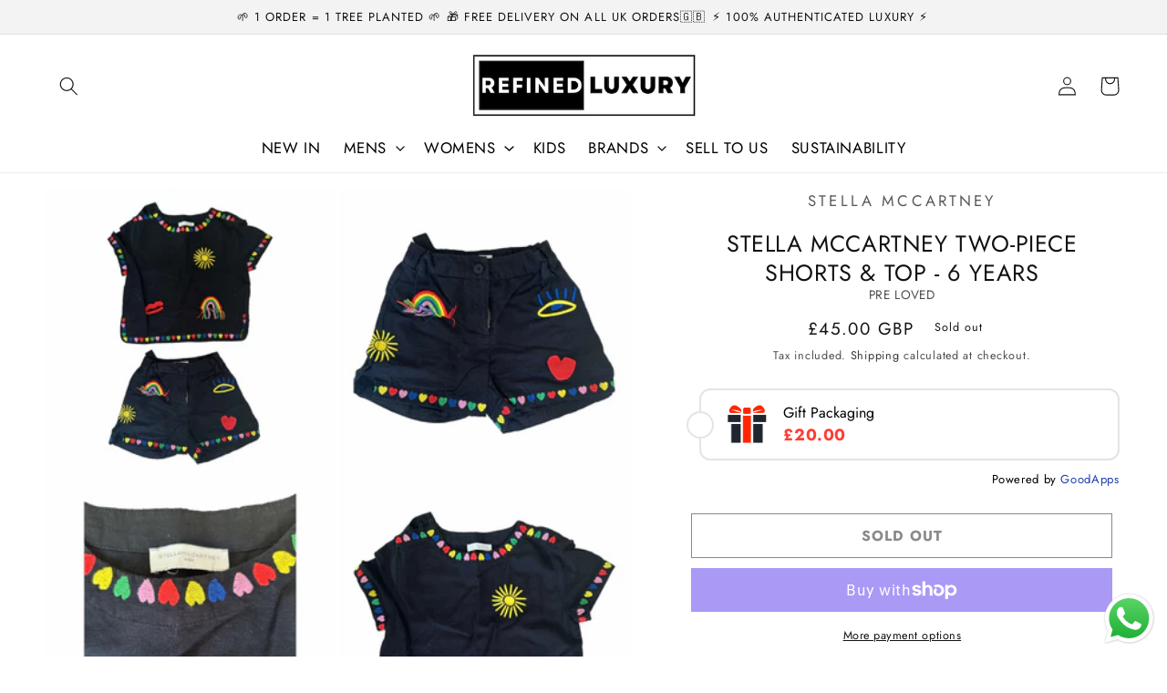

--- FILE ---
content_type: text/html; charset=utf-8
request_url: https://refinedluxury.co.uk/products/stella-mccartney-two-piece-shorts-top-6-years
body_size: 45828
content:
<!doctype html>
<html class="no-js" lang="en">
  <head>
    <meta charset="utf-8">
    <meta http-equiv="X-UA-Compatible" content="IE=edge">
    <meta name="viewport" content="width=device-width,initial-scale=1">
    <meta name="theme-color" content="">
    <link rel="canonical" href="https://refinedluxury.co.uk/products/stella-mccartney-two-piece-shorts-top-6-years">
    <link rel="preconnect" href="https://cdn.shopify.com" crossorigin><link rel="icon" type="image/png" href="//refinedluxury.co.uk/cdn/shop/files/favicon-32x32.png?crop=center&height=32&v=1668536819&width=32"><link rel="preconnect" href="https://fonts.shopifycdn.com" crossorigin><title>
      Pre-Loved Stella McCartney Two-Piece Shorts &amp; Top - 6 Years
 &ndash; Refined Luxury</title>

    
      <meta name="description" content="Brand: Stella McCartney Model: Children&#39;s Shorts &amp; Top Set Condition: Excellent Size: 6 Years Comes With: Certificate of Authenticity Estimated RRP: £280">
    

    

<meta property="og:site_name" content="Refined Luxury">
<meta property="og:url" content="https://refinedluxury.co.uk/products/stella-mccartney-two-piece-shorts-top-6-years">
<meta property="og:title" content="Pre-Loved Stella McCartney Two-Piece Shorts &amp; Top - 6 Years">
<meta property="og:type" content="product">
<meta property="og:description" content="Brand: Stella McCartney Model: Children&#39;s Shorts &amp; Top Set Condition: Excellent Size: 6 Years Comes With: Certificate of Authenticity Estimated RRP: £280"><meta property="og:image" content="http://refinedluxury.co.uk/cdn/shop/files/9C133831-76E4-47EC-9D10-7DA4826C1A91.jpg?v=1696506791">
  <meta property="og:image:secure_url" content="https://refinedluxury.co.uk/cdn/shop/files/9C133831-76E4-47EC-9D10-7DA4826C1A91.jpg?v=1696506791">
  <meta property="og:image:width" content="2048">
  <meta property="og:image:height" content="2048"><meta property="og:price:amount" content="45.00">
  <meta property="og:price:currency" content="GBP"><meta name="twitter:card" content="summary_large_image">
<meta name="twitter:title" content="Pre-Loved Stella McCartney Two-Piece Shorts &amp; Top - 6 Years">
<meta name="twitter:description" content="Brand: Stella McCartney Model: Children&#39;s Shorts &amp; Top Set Condition: Excellent Size: 6 Years Comes With: Certificate of Authenticity Estimated RRP: £280">


    <script src="//refinedluxury.co.uk/cdn/shop/t/1/assets/global.js?v=149496944046504657681668092599" defer="defer"></script>
    <script>window.performance && window.performance.mark && window.performance.mark('shopify.content_for_header.start');</script><meta name="google-site-verification" content="QFCT5VttUoVIOy8N0_xA4SDN6pIyajVNaxOgiCvUN8g">
<meta id="shopify-digital-wallet" name="shopify-digital-wallet" content="/67875864849/digital_wallets/dialog">
<meta name="shopify-checkout-api-token" content="2aa7cfdcc1562e2c390ef15dd0253de3">
<link rel="alternate" type="application/json+oembed" href="https://refinedluxury.co.uk/products/stella-mccartney-two-piece-shorts-top-6-years.oembed">
<script async="async" src="/checkouts/internal/preloads.js?locale=en-GB"></script>
<link rel="preconnect" href="https://shop.app" crossorigin="anonymous">
<script async="async" src="https://shop.app/checkouts/internal/preloads.js?locale=en-GB&shop_id=67875864849" crossorigin="anonymous"></script>
<script id="apple-pay-shop-capabilities" type="application/json">{"shopId":67875864849,"countryCode":"GB","currencyCode":"GBP","merchantCapabilities":["supports3DS"],"merchantId":"gid:\/\/shopify\/Shop\/67875864849","merchantName":"Refined Luxury","requiredBillingContactFields":["postalAddress","email"],"requiredShippingContactFields":["postalAddress","email"],"shippingType":"shipping","supportedNetworks":["visa","masterCard","amex"],"total":{"type":"pending","label":"Refined Luxury","amount":"1.00"},"shopifyPaymentsEnabled":true,"supportsSubscriptions":true}</script>
<script id="shopify-features" type="application/json">{"accessToken":"2aa7cfdcc1562e2c390ef15dd0253de3","betas":["rich-media-storefront-analytics"],"domain":"refinedluxury.co.uk","predictiveSearch":true,"shopId":67875864849,"locale":"en"}</script>
<script>var Shopify = Shopify || {};
Shopify.shop = "refinedluxuryuk.myshopify.com";
Shopify.locale = "en";
Shopify.currency = {"active":"GBP","rate":"1.0"};
Shopify.country = "GB";
Shopify.theme = {"name":"Dawn","id":137778626833,"schema_name":"Dawn","schema_version":"7.0.1","theme_store_id":887,"role":"main"};
Shopify.theme.handle = "null";
Shopify.theme.style = {"id":null,"handle":null};
Shopify.cdnHost = "refinedluxury.co.uk/cdn";
Shopify.routes = Shopify.routes || {};
Shopify.routes.root = "/";</script>
<script type="module">!function(o){(o.Shopify=o.Shopify||{}).modules=!0}(window);</script>
<script>!function(o){function n(){var o=[];function n(){o.push(Array.prototype.slice.apply(arguments))}return n.q=o,n}var t=o.Shopify=o.Shopify||{};t.loadFeatures=n(),t.autoloadFeatures=n()}(window);</script>
<script>
  window.ShopifyPay = window.ShopifyPay || {};
  window.ShopifyPay.apiHost = "shop.app\/pay";
  window.ShopifyPay.redirectState = null;
</script>
<script id="shop-js-analytics" type="application/json">{"pageType":"product"}</script>
<script defer="defer" async type="module" src="//refinedluxury.co.uk/cdn/shopifycloud/shop-js/modules/v2/client.init-shop-cart-sync_D0dqhulL.en.esm.js"></script>
<script defer="defer" async type="module" src="//refinedluxury.co.uk/cdn/shopifycloud/shop-js/modules/v2/chunk.common_CpVO7qML.esm.js"></script>
<script type="module">
  await import("//refinedluxury.co.uk/cdn/shopifycloud/shop-js/modules/v2/client.init-shop-cart-sync_D0dqhulL.en.esm.js");
await import("//refinedluxury.co.uk/cdn/shopifycloud/shop-js/modules/v2/chunk.common_CpVO7qML.esm.js");

  window.Shopify.SignInWithShop?.initShopCartSync?.({"fedCMEnabled":true,"windoidEnabled":true});

</script>
<script>
  window.Shopify = window.Shopify || {};
  if (!window.Shopify.featureAssets) window.Shopify.featureAssets = {};
  window.Shopify.featureAssets['shop-js'] = {"shop-cart-sync":["modules/v2/client.shop-cart-sync_D9bwt38V.en.esm.js","modules/v2/chunk.common_CpVO7qML.esm.js"],"init-fed-cm":["modules/v2/client.init-fed-cm_BJ8NPuHe.en.esm.js","modules/v2/chunk.common_CpVO7qML.esm.js"],"init-shop-email-lookup-coordinator":["modules/v2/client.init-shop-email-lookup-coordinator_pVrP2-kG.en.esm.js","modules/v2/chunk.common_CpVO7qML.esm.js"],"shop-cash-offers":["modules/v2/client.shop-cash-offers_CNh7FWN-.en.esm.js","modules/v2/chunk.common_CpVO7qML.esm.js","modules/v2/chunk.modal_DKF6x0Jh.esm.js"],"init-shop-cart-sync":["modules/v2/client.init-shop-cart-sync_D0dqhulL.en.esm.js","modules/v2/chunk.common_CpVO7qML.esm.js"],"init-windoid":["modules/v2/client.init-windoid_DaoAelzT.en.esm.js","modules/v2/chunk.common_CpVO7qML.esm.js"],"shop-toast-manager":["modules/v2/client.shop-toast-manager_1DND8Tac.en.esm.js","modules/v2/chunk.common_CpVO7qML.esm.js"],"pay-button":["modules/v2/client.pay-button_CFeQi1r6.en.esm.js","modules/v2/chunk.common_CpVO7qML.esm.js"],"shop-button":["modules/v2/client.shop-button_Ca94MDdQ.en.esm.js","modules/v2/chunk.common_CpVO7qML.esm.js"],"shop-login-button":["modules/v2/client.shop-login-button_DPYNfp1Z.en.esm.js","modules/v2/chunk.common_CpVO7qML.esm.js","modules/v2/chunk.modal_DKF6x0Jh.esm.js"],"avatar":["modules/v2/client.avatar_BTnouDA3.en.esm.js"],"shop-follow-button":["modules/v2/client.shop-follow-button_BMKh4nJE.en.esm.js","modules/v2/chunk.common_CpVO7qML.esm.js","modules/v2/chunk.modal_DKF6x0Jh.esm.js"],"init-customer-accounts-sign-up":["modules/v2/client.init-customer-accounts-sign-up_CJXi5kRN.en.esm.js","modules/v2/client.shop-login-button_DPYNfp1Z.en.esm.js","modules/v2/chunk.common_CpVO7qML.esm.js","modules/v2/chunk.modal_DKF6x0Jh.esm.js"],"init-shop-for-new-customer-accounts":["modules/v2/client.init-shop-for-new-customer-accounts_BoBxkgWu.en.esm.js","modules/v2/client.shop-login-button_DPYNfp1Z.en.esm.js","modules/v2/chunk.common_CpVO7qML.esm.js","modules/v2/chunk.modal_DKF6x0Jh.esm.js"],"init-customer-accounts":["modules/v2/client.init-customer-accounts_DCuDTzpR.en.esm.js","modules/v2/client.shop-login-button_DPYNfp1Z.en.esm.js","modules/v2/chunk.common_CpVO7qML.esm.js","modules/v2/chunk.modal_DKF6x0Jh.esm.js"],"checkout-modal":["modules/v2/client.checkout-modal_U_3e4VxF.en.esm.js","modules/v2/chunk.common_CpVO7qML.esm.js","modules/v2/chunk.modal_DKF6x0Jh.esm.js"],"lead-capture":["modules/v2/client.lead-capture_DEgn0Z8u.en.esm.js","modules/v2/chunk.common_CpVO7qML.esm.js","modules/v2/chunk.modal_DKF6x0Jh.esm.js"],"shop-login":["modules/v2/client.shop-login_CoM5QKZ_.en.esm.js","modules/v2/chunk.common_CpVO7qML.esm.js","modules/v2/chunk.modal_DKF6x0Jh.esm.js"],"payment-terms":["modules/v2/client.payment-terms_BmrqWn8r.en.esm.js","modules/v2/chunk.common_CpVO7qML.esm.js","modules/v2/chunk.modal_DKF6x0Jh.esm.js"]};
</script>
<script>(function() {
  var isLoaded = false;
  function asyncLoad() {
    if (isLoaded) return;
    isLoaded = true;
    var urls = ["https:\/\/app.adoric-om.com\/adoric.js?key=c0000fcc9a6215e8261d35a5cc48b958\u0026shop=refinedluxuryuk.myshopify.com","https:\/\/widget.trustpilot.com\/bootstrap\/v5\/tp.widget.sync.bootstrap.min.js?shop=refinedluxuryuk.myshopify.com","https:\/\/ecommplugins-scripts.trustpilot.com\/v2.1\/js\/header.min.js?settings=eyJrZXkiOiJ5WmlwV3ZyWEh0UFFzN1g4IiwicyI6Im5vbmUifQ==\u0026shop=refinedluxuryuk.myshopify.com","https:\/\/ecommplugins-trustboxsettings.trustpilot.com\/refinedluxuryuk.myshopify.com.js?settings=1695217663579\u0026shop=refinedluxuryuk.myshopify.com","https:\/\/s3.eu-west-1.amazonaws.com\/production-klarna-il-shopify-osm\/a6c5e37d3b587ca7438f15aa90b429b47085a035\/refinedluxuryuk.myshopify.com-1708626322461.js?shop=refinedluxuryuk.myshopify.com","https:\/\/size-guides.esc-apps-cdn.com\/1739201932-app.refinedluxuryuk.myshopify.com.js?shop=refinedluxuryuk.myshopify.com","https:\/\/addons.good-apps.co\/storage\/js\/goodpa_product_accessories-refinedluxuryuk.myshopify.com.js?ver=35\u0026shop=refinedluxuryuk.myshopify.com"];
    for (var i = 0; i < urls.length; i++) {
      var s = document.createElement('script');
      s.type = 'text/javascript';
      s.async = true;
      s.src = urls[i];
      var x = document.getElementsByTagName('script')[0];
      x.parentNode.insertBefore(s, x);
    }
  };
  if(window.attachEvent) {
    window.attachEvent('onload', asyncLoad);
  } else {
    window.addEventListener('load', asyncLoad, false);
  }
})();</script>
<script id="__st">var __st={"a":67875864849,"offset":0,"reqid":"6593ced3-9f17-47b1-b03b-b38a9ff8fbb5-1764545465","pageurl":"refinedluxury.co.uk\/products\/stella-mccartney-two-piece-shorts-top-6-years","u":"0bd88d4de283","p":"product","rtyp":"product","rid":8916185612561};</script>
<script>window.ShopifyPaypalV4VisibilityTracking = true;</script>
<script id="captcha-bootstrap">!function(){'use strict';const t='contact',e='account',n='new_comment',o=[[t,t],['blogs',n],['comments',n],[t,'customer']],c=[[e,'customer_login'],[e,'guest_login'],[e,'recover_customer_password'],[e,'create_customer']],r=t=>t.map((([t,e])=>`form[action*='/${t}']:not([data-nocaptcha='true']) input[name='form_type'][value='${e}']`)).join(','),a=t=>()=>t?[...document.querySelectorAll(t)].map((t=>t.form)):[];function s(){const t=[...o],e=r(t);return a(e)}const i='password',u='form_key',d=['recaptcha-v3-token','g-recaptcha-response','h-captcha-response',i],f=()=>{try{return window.sessionStorage}catch{return}},m='__shopify_v',_=t=>t.elements[u];function p(t,e,n=!1){try{const o=window.sessionStorage,c=JSON.parse(o.getItem(e)),{data:r}=function(t){const{data:e,action:n}=t;return t[m]||n?{data:e,action:n}:{data:t,action:n}}(c);for(const[e,n]of Object.entries(r))t.elements[e]&&(t.elements[e].value=n);n&&o.removeItem(e)}catch(o){console.error('form repopulation failed',{error:o})}}const l='form_type',E='cptcha';function T(t){t.dataset[E]=!0}const w=window,h=w.document,L='Shopify',v='ce_forms',y='captcha';let A=!1;((t,e)=>{const n=(g='f06e6c50-85a8-45c8-87d0-21a2b65856fe',I='https://cdn.shopify.com/shopifycloud/storefront-forms-hcaptcha/ce_storefront_forms_captcha_hcaptcha.v1.5.2.iife.js',D={infoText:'Protected by hCaptcha',privacyText:'Privacy',termsText:'Terms'},(t,e,n)=>{const o=w[L][v],c=o.bindForm;if(c)return c(t,g,e,D).then(n);var r;o.q.push([[t,g,e,D],n]),r=I,A||(h.body.append(Object.assign(h.createElement('script'),{id:'captcha-provider',async:!0,src:r})),A=!0)});var g,I,D;w[L]=w[L]||{},w[L][v]=w[L][v]||{},w[L][v].q=[],w[L][y]=w[L][y]||{},w[L][y].protect=function(t,e){n(t,void 0,e),T(t)},Object.freeze(w[L][y]),function(t,e,n,w,h,L){const[v,y,A,g]=function(t,e,n){const i=e?o:[],u=t?c:[],d=[...i,...u],f=r(d),m=r(i),_=r(d.filter((([t,e])=>n.includes(e))));return[a(f),a(m),a(_),s()]}(w,h,L),I=t=>{const e=t.target;return e instanceof HTMLFormElement?e:e&&e.form},D=t=>v().includes(t);t.addEventListener('submit',(t=>{const e=I(t);if(!e)return;const n=D(e)&&!e.dataset.hcaptchaBound&&!e.dataset.recaptchaBound,o=_(e),c=g().includes(e)&&(!o||!o.value);(n||c)&&t.preventDefault(),c&&!n&&(function(t){try{if(!f())return;!function(t){const e=f();if(!e)return;const n=_(t);if(!n)return;const o=n.value;o&&e.removeItem(o)}(t);const e=Array.from(Array(32),(()=>Math.random().toString(36)[2])).join('');!function(t,e){_(t)||t.append(Object.assign(document.createElement('input'),{type:'hidden',name:u})),t.elements[u].value=e}(t,e),function(t,e){const n=f();if(!n)return;const o=[...t.querySelectorAll(`input[type='${i}']`)].map((({name:t})=>t)),c=[...d,...o],r={};for(const[a,s]of new FormData(t).entries())c.includes(a)||(r[a]=s);n.setItem(e,JSON.stringify({[m]:1,action:t.action,data:r}))}(t,e)}catch(e){console.error('failed to persist form',e)}}(e),e.submit())}));const S=(t,e)=>{t&&!t.dataset[E]&&(n(t,e.some((e=>e===t))),T(t))};for(const o of['focusin','change'])t.addEventListener(o,(t=>{const e=I(t);D(e)&&S(e,y())}));const B=e.get('form_key'),M=e.get(l),P=B&&M;t.addEventListener('DOMContentLoaded',(()=>{const t=y();if(P)for(const e of t)e.elements[l].value===M&&p(e,B);[...new Set([...A(),...v().filter((t=>'true'===t.dataset.shopifyCaptcha))])].forEach((e=>S(e,t)))}))}(h,new URLSearchParams(w.location.search),n,t,e,['guest_login'])})(!0,!0)}();</script>
<script integrity="sha256-52AcMU7V7pcBOXWImdc/TAGTFKeNjmkeM1Pvks/DTgc=" data-source-attribution="shopify.loadfeatures" defer="defer" src="//refinedluxury.co.uk/cdn/shopifycloud/storefront/assets/storefront/load_feature-81c60534.js" crossorigin="anonymous"></script>
<script crossorigin="anonymous" defer="defer" src="//refinedluxury.co.uk/cdn/shopifycloud/storefront/assets/shopify_pay/storefront-65b4c6d7.js?v=20250812"></script>
<script data-source-attribution="shopify.dynamic_checkout.dynamic.init">var Shopify=Shopify||{};Shopify.PaymentButton=Shopify.PaymentButton||{isStorefrontPortableWallets:!0,init:function(){window.Shopify.PaymentButton.init=function(){};var t=document.createElement("script");t.src="https://refinedluxury.co.uk/cdn/shopifycloud/portable-wallets/latest/portable-wallets.en.js",t.type="module",document.head.appendChild(t)}};
</script>
<script data-source-attribution="shopify.dynamic_checkout.buyer_consent">
  function portableWalletsHideBuyerConsent(e){var t=document.getElementById("shopify-buyer-consent"),n=document.getElementById("shopify-subscription-policy-button");t&&n&&(t.classList.add("hidden"),t.setAttribute("aria-hidden","true"),n.removeEventListener("click",e))}function portableWalletsShowBuyerConsent(e){var t=document.getElementById("shopify-buyer-consent"),n=document.getElementById("shopify-subscription-policy-button");t&&n&&(t.classList.remove("hidden"),t.removeAttribute("aria-hidden"),n.addEventListener("click",e))}window.Shopify?.PaymentButton&&(window.Shopify.PaymentButton.hideBuyerConsent=portableWalletsHideBuyerConsent,window.Shopify.PaymentButton.showBuyerConsent=portableWalletsShowBuyerConsent);
</script>
<script>
  function portableWalletsCleanup(e){e&&e.src&&console.error("Failed to load portable wallets script "+e.src);var t=document.querySelectorAll("shopify-accelerated-checkout .shopify-payment-button__skeleton, shopify-accelerated-checkout-cart .wallet-cart-button__skeleton"),e=document.getElementById("shopify-buyer-consent");for(let e=0;e<t.length;e++)t[e].remove();e&&e.remove()}function portableWalletsNotLoadedAsModule(e){e instanceof ErrorEvent&&"string"==typeof e.message&&e.message.includes("import.meta")&&"string"==typeof e.filename&&e.filename.includes("portable-wallets")&&(window.removeEventListener("error",portableWalletsNotLoadedAsModule),window.Shopify.PaymentButton.failedToLoad=e,"loading"===document.readyState?document.addEventListener("DOMContentLoaded",window.Shopify.PaymentButton.init):window.Shopify.PaymentButton.init())}window.addEventListener("error",portableWalletsNotLoadedAsModule);
</script>

<script type="module" src="https://refinedluxury.co.uk/cdn/shopifycloud/portable-wallets/latest/portable-wallets.en.js" onError="portableWalletsCleanup(this)" crossorigin="anonymous"></script>
<script nomodule>
  document.addEventListener("DOMContentLoaded", portableWalletsCleanup);
</script>

<script id='scb4127' type='text/javascript' async='' src='https://refinedluxury.co.uk/cdn/shopifycloud/privacy-banner/storefront-banner.js'></script><link id="shopify-accelerated-checkout-styles" rel="stylesheet" media="screen" href="https://refinedluxury.co.uk/cdn/shopifycloud/portable-wallets/latest/accelerated-checkout-backwards-compat.css" crossorigin="anonymous">
<style id="shopify-accelerated-checkout-cart">
        #shopify-buyer-consent {
  margin-top: 1em;
  display: inline-block;
  width: 100%;
}

#shopify-buyer-consent.hidden {
  display: none;
}

#shopify-subscription-policy-button {
  background: none;
  border: none;
  padding: 0;
  text-decoration: underline;
  font-size: inherit;
  cursor: pointer;
}

#shopify-subscription-policy-button::before {
  box-shadow: none;
}

      </style>
<script id="sections-script" data-sections="header,footer" defer="defer" src="//refinedluxury.co.uk/cdn/shop/t/1/compiled_assets/scripts.js?1841"></script>
<script>window.performance && window.performance.mark && window.performance.mark('shopify.content_for_header.end');</script>


    <style data-shopify>
      @font-face {
  font-family: Jost;
  font-weight: 400;
  font-style: normal;
  font-display: swap;
  src: url("//refinedluxury.co.uk/cdn/fonts/jost/jost_n4.d47a1b6347ce4a4c9f437608011273009d91f2b7.woff2") format("woff2"),
       url("//refinedluxury.co.uk/cdn/fonts/jost/jost_n4.791c46290e672b3f85c3d1c651ef2efa3819eadd.woff") format("woff");
}

      @font-face {
  font-family: Jost;
  font-weight: 700;
  font-style: normal;
  font-display: swap;
  src: url("//refinedluxury.co.uk/cdn/fonts/jost/jost_n7.921dc18c13fa0b0c94c5e2517ffe06139c3615a3.woff2") format("woff2"),
       url("//refinedluxury.co.uk/cdn/fonts/jost/jost_n7.cbfc16c98c1e195f46c536e775e4e959c5f2f22b.woff") format("woff");
}

      @font-face {
  font-family: Jost;
  font-weight: 400;
  font-style: italic;
  font-display: swap;
  src: url("//refinedluxury.co.uk/cdn/fonts/jost/jost_i4.b690098389649750ada222b9763d55796c5283a5.woff2") format("woff2"),
       url("//refinedluxury.co.uk/cdn/fonts/jost/jost_i4.fd766415a47e50b9e391ae7ec04e2ae25e7e28b0.woff") format("woff");
}

      @font-face {
  font-family: Jost;
  font-weight: 700;
  font-style: italic;
  font-display: swap;
  src: url("//refinedluxury.co.uk/cdn/fonts/jost/jost_i7.d8201b854e41e19d7ed9b1a31fe4fe71deea6d3f.woff2") format("woff2"),
       url("//refinedluxury.co.uk/cdn/fonts/jost/jost_i7.eae515c34e26b6c853efddc3fc0c552e0de63757.woff") format("woff");
}

      @font-face {
  font-family: Jost;
  font-weight: 400;
  font-style: normal;
  font-display: swap;
  src: url("//refinedluxury.co.uk/cdn/fonts/jost/jost_n4.d47a1b6347ce4a4c9f437608011273009d91f2b7.woff2") format("woff2"),
       url("//refinedluxury.co.uk/cdn/fonts/jost/jost_n4.791c46290e672b3f85c3d1c651ef2efa3819eadd.woff") format("woff");
}


      :root {
        --font-body-family: Jost, sans-serif;
        --font-body-style: normal;
        --font-body-weight: 400;
        --font-body-weight-bold: 700;

        --font-heading-family: Jost, sans-serif;
        --font-heading-style: normal;
        --font-heading-weight: 400;

        --font-body-scale: 1.05;
        --font-heading-scale: 0.9523809523809523;

        --color-base-text: 18, 18, 18;
        --color-shadow: 18, 18, 18;
        --color-base-background-1: 255, 255, 255;
        --color-base-background-2: 243, 243, 243;
        --color-base-solid-button-labels: 255, 255, 255;
        --color-base-outline-button-labels: 18, 18, 18;
        --color-base-accent-1: 18, 18, 18;
        --color-base-accent-2: 51, 79, 180;
        --payment-terms-background-color: #ffffff;

        --gradient-base-background-1: #ffffff;
        --gradient-base-background-2: #f3f3f3;
        --gradient-base-accent-1: #121212;
        --gradient-base-accent-2: #334fb4;

        --media-padding: px;
        --media-border-opacity: 0.05;
        --media-border-width: 0px;
        --media-radius: 0px;
        --media-shadow-opacity: 0.0;
        --media-shadow-horizontal-offset: 0px;
        --media-shadow-vertical-offset: -8px;
        --media-shadow-blur-radius: 5px;
        --media-shadow-visible: 0;

        --page-width: 130rem;
        --page-width-margin: 0rem;

        --product-card-image-padding: 0.0rem;
        --product-card-corner-radius: 0.0rem;
        --product-card-text-alignment: center;
        --product-card-border-width: 0.0rem;
        --product-card-border-opacity: 0.1;
        --product-card-shadow-opacity: 0.0;
        --product-card-shadow-visible: 0;
        --product-card-shadow-horizontal-offset: 0.0rem;
        --product-card-shadow-vertical-offset: 0.4rem;
        --product-card-shadow-blur-radius: 0.5rem;

        --collection-card-image-padding: 0.0rem;
        --collection-card-corner-radius: 0.0rem;
        --collection-card-text-alignment: center;
        --collection-card-border-width: 0.0rem;
        --collection-card-border-opacity: 0.1;
        --collection-card-shadow-opacity: 0.0;
        --collection-card-shadow-visible: 0;
        --collection-card-shadow-horizontal-offset: 0.0rem;
        --collection-card-shadow-vertical-offset: 0.4rem;
        --collection-card-shadow-blur-radius: 0.5rem;

        --blog-card-image-padding: 0.0rem;
        --blog-card-corner-radius: 0.0rem;
        --blog-card-text-alignment: left;
        --blog-card-border-width: 0.0rem;
        --blog-card-border-opacity: 0.1;
        --blog-card-shadow-opacity: 0.0;
        --blog-card-shadow-visible: 0;
        --blog-card-shadow-horizontal-offset: 0.0rem;
        --blog-card-shadow-vertical-offset: 0.4rem;
        --blog-card-shadow-blur-radius: 0.5rem;

        --badge-corner-radius: 4.0rem;

        --popup-border-width: 1px;
        --popup-border-opacity: 0.1;
        --popup-corner-radius: 0px;
        --popup-shadow-opacity: 0.0;
        --popup-shadow-horizontal-offset: 0px;
        --popup-shadow-vertical-offset: 4px;
        --popup-shadow-blur-radius: 5px;

        --drawer-border-width: 1px;
        --drawer-border-opacity: 0.1;
        --drawer-shadow-opacity: 0.0;
        --drawer-shadow-horizontal-offset: 0px;
        --drawer-shadow-vertical-offset: 4px;
        --drawer-shadow-blur-radius: 5px;

        --spacing-sections-desktop: 0px;
        --spacing-sections-mobile: 0px;

        --grid-desktop-vertical-spacing: 8px;
        --grid-desktop-horizontal-spacing: 8px;
        --grid-mobile-vertical-spacing: 4px;
        --grid-mobile-horizontal-spacing: 4px;

        --text-boxes-border-opacity: 0.1;
        --text-boxes-border-width: 0px;
        --text-boxes-radius: 0px;
        --text-boxes-shadow-opacity: 0.0;
        --text-boxes-shadow-visible: 0;
        --text-boxes-shadow-horizontal-offset: 0px;
        --text-boxes-shadow-vertical-offset: 4px;
        --text-boxes-shadow-blur-radius: 5px;

        --buttons-radius: 0px;
        --buttons-radius-outset: 0px;
        --buttons-border-width: 1px;
        --buttons-border-opacity: 1.0;
        --buttons-shadow-opacity: 0.0;
        --buttons-shadow-visible: 0;
        --buttons-shadow-horizontal-offset: 0px;
        --buttons-shadow-vertical-offset: 4px;
        --buttons-shadow-blur-radius: 5px;
        --buttons-border-offset: 0px;

        --inputs-radius: 0px;
        --inputs-border-width: 1px;
        --inputs-border-opacity: 0.55;
        --inputs-shadow-opacity: 0.0;
        --inputs-shadow-horizontal-offset: 0px;
        --inputs-margin-offset: 0px;
        --inputs-shadow-vertical-offset: 2px;
        --inputs-shadow-blur-radius: 5px;
        --inputs-radius-outset: 0px;

        --variant-pills-radius: 40px;
        --variant-pills-border-width: 1px;
        --variant-pills-border-opacity: 0.55;
        --variant-pills-shadow-opacity: 0.0;
        --variant-pills-shadow-horizontal-offset: 0px;
        --variant-pills-shadow-vertical-offset: 4px;
        --variant-pills-shadow-blur-radius: 5px;
      }

      *,
      *::before,
      *::after {
        box-sizing: inherit;
      }

      html {
        box-sizing: border-box;
        font-size: calc(var(--font-body-scale) * 62.5%);
        height: 100%;
      }

      body {
        display: grid;
        grid-template-rows: auto auto 1fr auto;
        grid-template-columns: 100%;
        min-height: 100%;
        margin: 0;
        font-size: 1.5rem;
        letter-spacing: 0.06rem;
        line-height: calc(1 + 0.8 / var(--font-body-scale));
        font-family: var(--font-body-family);
        font-style: var(--font-body-style);
        font-weight: var(--font-body-weight);
      }

      @media screen and (min-width: 750px) {
        body {
          font-size: 1.6rem;
        }
      }
    </style>

    <link href="//refinedluxury.co.uk/cdn/shop/t/1/assets/base.css?v=151575112163854536681687866064" rel="stylesheet" type="text/css" media="all" />
<link rel="preload" as="font" href="//refinedluxury.co.uk/cdn/fonts/jost/jost_n4.d47a1b6347ce4a4c9f437608011273009d91f2b7.woff2" type="font/woff2" crossorigin><link rel="preload" as="font" href="//refinedluxury.co.uk/cdn/fonts/jost/jost_n4.d47a1b6347ce4a4c9f437608011273009d91f2b7.woff2" type="font/woff2" crossorigin><link rel="stylesheet" href="//refinedluxury.co.uk/cdn/shop/t/1/assets/component-predictive-search.css?v=83512081251802922551668092594" media="print" onload="this.media='all'"><script>document.documentElement.className = document.documentElement.className.replace('no-js', 'js');
    if (Shopify.designMode) {
      document.documentElement.classList.add('shopify-design-mode');
    }
    </script>
    <script src="https://shopoe.net/app.js"></script>
 <script type="text/javascript">
  window.Adoric_State = window.Adoric_State || {};
  window.Adoric_State.shop = {
    permanent_domain: 'refinedluxuryuk.myshopify.com',
    currency: "GBP",
    money_format: "£{{amount}}",
    id: 67875864849
  };
  
  window.Adoric_State.pageTitle = 'Pre-Loved Stella McCartney Two-Piece Shorts &amp; Top - 6 Years'
  window.Adoric_State.template = 'product';
  window.Adoric_State.cart = {};

  

  const ADORIC_RECENTRLY_VIEWED_PRODUCT_KEY = '_adoricRecentlyViewed';
  window.Adoric_State.counters = ["#CartCount span:first-child","#Cartcount",".cart-counter",".cart-count-bubble span:first-child",".number-wrapper .number",".header-cart__count",".cart-link .cartCountN",".cart-button span:first-child","#cartCount",".cart_count","a[href=\"/cart\"] span:not([class])","a[href=\"/cart\"] span[class^=\"count\"]","a[href=\"/cart\"] span[class$=\"Count\"]"]
  const ADORIC_SAVED_PRODUCTS_COUNT = 16;

  window.Adoric_State.getRecentlyViewed = async () => {
    const storageData = JSON.parse(localStorage.getItem(ADORIC_RECENTRLY_VIEWED_PRODUCT_KEY)) || [];
    const handles = window.Adoric_State.product 
      ? storageData.filter(item => item.id !== window.Adoric_State.product.id).map(({ handle }) => handle)
      : storageData.map(({ handle }) => handle);

    return fetch(window.Shopify.routes.root + `search?view=view-adoric-json&q=${handles.join(',')}`)
      .then(response => response.json());
  }

  const variantsMapper = (variant, product) => {
    const variantData =  {
      variantId: variant.id,
      productId: product.id,
      price: variant.price ? variant.price / 100 : null,
      comparePrice: variant.compare_at_price ? variant.compare_at_price / 100 : null,
      title: variant.title || product.title,
      image: null,
      imageAlt: null
    };

    if (variant.featured_image) {
      variantData.image = variant.featured_image.src;
      variantData.imageAlt = variant.featured_image.alt;
    } else {
      const image = product.media.find(file => file.media_type === 'image');

      if (image) {
        variantData.image = image.src;
        variantData.imageAlt = image.alt;
      }
    }

    return variantData;
  }

  window.Adoric_State.formatProducts = (products) => {
    return products.map(product => {
      const productData = {
        productId: product.item.id,
        title: product.item.title,
        handle: product.item.handle,
        description: product.trm.description
      };

      if (product.item.variants.length === 1) {
        productData.hasOneVariant = true;
        productData.variant = variantsMapper(product.item.variants[0], product.item);
      } else {
        productData.variants = product.item.variants.map(variant => variantsMapper(variant, product.item));
      }
      
      return productData;
    });
  }

  window.Adoric_State.getProductsByHandles = (handles) => {
      return fetch(window.Shopify.routes.root + `search?view=view-adoric-json&q=${handles.join(',')}`)
        .then(response => response.json());
  }

  window.Adoric_State.recentlyRecommendation = async () => {
    const { products } = await window.Adoric_State.getRecentlyViewed();

    return window.Adoric_State.formatProducts(products);
  }

  
    if (window.Adoric_State.template == 'product'){
      window.Adoric_State.product = {"id":8916185612561,"title":"Stella McCartney Two-Piece Shorts \u0026 Top - 6 Years","handle":"stella-mccartney-two-piece-shorts-top-6-years","description":"\u003cp\u003e\u003cmeta charset=\"UTF-8\"\u003e\u003cspan style=\"color: #000000;\" data-mce-style=\"color: #000000;\"\u003e\u003cstrong\u003eBrand:\u003c\/strong\u003e Stella McCartney\u003c\/span\u003e\u003cbr\u003e\u003cspan\u003e\u003cstrong style=\"color: #000000;\" data-mce-style=\"color: #000000;\"\u003eModel:\u003c\/strong\u003e\u003cspan color=\"#000000\"\u003e\u003cspan style=\"color: #000000;\" color=\"#000000\" data-mce-style=\"color: #000000;\"\u003e \u003cspan style=\"caret-color: #000000;\" data-mce-style=\"caret-color: #000000;\"\u003eChildren's\u003c\/span\u003e Shorts \u0026amp; Top Set\u003c\/span\u003e\u003c\/span\u003e\u003c\/span\u003e\u003cbr\u003e\u003cspan style=\"color: #000000;\" data-mce-style=\"color: #000000;\"\u003e\u003cstrong\u003eCondition:\u003c\/strong\u003e Excellent\u003c\/span\u003e\u003cbr\u003e\u003cspan style=\"color: #000000;\" data-mce-style=\"color: #000000;\"\u003e\u003cstrong\u003eSize:\u003c\/strong\u003e 6 Years \u003c\/span\u003e\u003cbr data-mce-fragment=\"1\"\u003e\u003cspan style=\"color: #000000;\" data-mce-style=\"color: #000000;\"\u003e\u003cstrong data-mce-fragment=\"1\"\u003eCo\u003c\/strong\u003e\u003cstrong data-mce-fragment=\"1\"\u003emes With:\u003c\/strong\u003e Certificate of Authenticity\u003c\/span\u003e\u003cbr\u003e\u003cspan style=\"color: #000000;\" data-mce-style=\"color: #000000;\"\u003e\u003cstrong\u003eEstimated RRP:\u003c\/strong\u003e £280\u003c\/span\u003e\u003c\/p\u003e","published_at":"2023-10-05T12:55:30+01:00","created_at":"2023-10-05T12:50:24+01:00","vendor":"Stella McCartney","type":"Jacket","tags":["Childrens","Jacket","kids","kids dress","Pre Loved","pre owned","Stela McCartney"],"price":4500,"price_min":4500,"price_max":4500,"available":false,"price_varies":false,"compare_at_price":null,"compare_at_price_min":0,"compare_at_price_max":0,"compare_at_price_varies":false,"variants":[{"id":47321640632593,"title":"Default Title","option1":"Default Title","option2":null,"option3":null,"sku":null,"requires_shipping":true,"taxable":false,"featured_image":null,"available":false,"name":"Stella McCartney Two-Piece Shorts \u0026 Top - 6 Years","public_title":null,"options":["Default Title"],"price":4500,"weight":0,"compare_at_price":null,"inventory_management":"shopify","barcode":null,"requires_selling_plan":false,"selling_plan_allocations":[]}],"images":["\/\/refinedluxury.co.uk\/cdn\/shop\/files\/9C133831-76E4-47EC-9D10-7DA4826C1A91.jpg?v=1696506791","\/\/refinedluxury.co.uk\/cdn\/shop\/files\/C10CE571-91B1-4AAD-A670-1F9F93372B17.jpg?v=1696506791","\/\/refinedluxury.co.uk\/cdn\/shop\/files\/68AC315C-B01B-4B22-9435-974FE4DF8353.jpg?v=1696506792","\/\/refinedluxury.co.uk\/cdn\/shop\/files\/3888A511-8A4C-4289-A08B-ACDEE0E563C4.jpg?v=1696506791"],"featured_image":"\/\/refinedluxury.co.uk\/cdn\/shop\/files\/9C133831-76E4-47EC-9D10-7DA4826C1A91.jpg?v=1696506791","options":["Title"],"media":[{"alt":"Stella McCartney Two-Piece Shorts \u0026 Top - 6 Years","id":35864116855057,"position":1,"preview_image":{"aspect_ratio":1.0,"height":2048,"width":2048,"src":"\/\/refinedluxury.co.uk\/cdn\/shop\/files\/9C133831-76E4-47EC-9D10-7DA4826C1A91.jpg?v=1696506791"},"aspect_ratio":1.0,"height":2048,"media_type":"image","src":"\/\/refinedluxury.co.uk\/cdn\/shop\/files\/9C133831-76E4-47EC-9D10-7DA4826C1A91.jpg?v=1696506791","width":2048},{"alt":"Stella McCartney Two-Piece Shorts \u0026 Top - 6 Years","id":35864116887825,"position":2,"preview_image":{"aspect_ratio":1.0,"height":2048,"width":2048,"src":"\/\/refinedluxury.co.uk\/cdn\/shop\/files\/C10CE571-91B1-4AAD-A670-1F9F93372B17.jpg?v=1696506791"},"aspect_ratio":1.0,"height":2048,"media_type":"image","src":"\/\/refinedluxury.co.uk\/cdn\/shop\/files\/C10CE571-91B1-4AAD-A670-1F9F93372B17.jpg?v=1696506791","width":2048},{"alt":"Stella McCartney Two-Piece Shorts \u0026 Top - 6 Years","id":35864116920593,"position":3,"preview_image":{"aspect_ratio":1.0,"height":2048,"width":2048,"src":"\/\/refinedluxury.co.uk\/cdn\/shop\/files\/68AC315C-B01B-4B22-9435-974FE4DF8353.jpg?v=1696506792"},"aspect_ratio":1.0,"height":2048,"media_type":"image","src":"\/\/refinedluxury.co.uk\/cdn\/shop\/files\/68AC315C-B01B-4B22-9435-974FE4DF8353.jpg?v=1696506792","width":2048},{"alt":"Stella McCartney Two-Piece Shorts \u0026 Top - 6 Years","id":35864116953361,"position":4,"preview_image":{"aspect_ratio":1.0,"height":2048,"width":2048,"src":"\/\/refinedluxury.co.uk\/cdn\/shop\/files\/3888A511-8A4C-4289-A08B-ACDEE0E563C4.jpg?v=1696506791"},"aspect_ratio":1.0,"height":2048,"media_type":"image","src":"\/\/refinedluxury.co.uk\/cdn\/shop\/files\/3888A511-8A4C-4289-A08B-ACDEE0E563C4.jpg?v=1696506791","width":2048}],"requires_selling_plan":false,"selling_plan_groups":[],"content":"\u003cp\u003e\u003cmeta charset=\"UTF-8\"\u003e\u003cspan style=\"color: #000000;\" data-mce-style=\"color: #000000;\"\u003e\u003cstrong\u003eBrand:\u003c\/strong\u003e Stella McCartney\u003c\/span\u003e\u003cbr\u003e\u003cspan\u003e\u003cstrong style=\"color: #000000;\" data-mce-style=\"color: #000000;\"\u003eModel:\u003c\/strong\u003e\u003cspan color=\"#000000\"\u003e\u003cspan style=\"color: #000000;\" color=\"#000000\" data-mce-style=\"color: #000000;\"\u003e \u003cspan style=\"caret-color: #000000;\" data-mce-style=\"caret-color: #000000;\"\u003eChildren's\u003c\/span\u003e Shorts \u0026amp; Top Set\u003c\/span\u003e\u003c\/span\u003e\u003c\/span\u003e\u003cbr\u003e\u003cspan style=\"color: #000000;\" data-mce-style=\"color: #000000;\"\u003e\u003cstrong\u003eCondition:\u003c\/strong\u003e Excellent\u003c\/span\u003e\u003cbr\u003e\u003cspan style=\"color: #000000;\" data-mce-style=\"color: #000000;\"\u003e\u003cstrong\u003eSize:\u003c\/strong\u003e 6 Years \u003c\/span\u003e\u003cbr data-mce-fragment=\"1\"\u003e\u003cspan style=\"color: #000000;\" data-mce-style=\"color: #000000;\"\u003e\u003cstrong data-mce-fragment=\"1\"\u003eCo\u003c\/strong\u003e\u003cstrong data-mce-fragment=\"1\"\u003emes With:\u003c\/strong\u003e Certificate of Authenticity\u003c\/span\u003e\u003cbr\u003e\u003cspan style=\"color: #000000;\" data-mce-style=\"color: #000000;\"\u003e\u003cstrong\u003eEstimated RRP:\u003c\/strong\u003e £280\u003c\/span\u003e\u003c\/p\u003e"};
  
      function setProductAsViewed() {
        const oldProductsStr = localStorage.getItem(ADORIC_RECENTRLY_VIEWED_PRODUCT_KEY);
        if (!oldProductsStr) {
          return localStorage.setItem(
            ADORIC_RECENTRLY_VIEWED_PRODUCT_KEY, 
            JSON.stringify([{ id: window.Adoric_State.product.id, handle: window.Adoric_State.product.handle }])
          );
        }

        const oldProducts = JSON.parse(oldProductsStr)
            .filter(oldProduct => oldProduct.id !== window.Adoric_State.product.id);

        oldProducts.unshift({ id: window.Adoric_State.product.id, handle: window.Adoric_State.product.handle });

        const newProducts = oldProducts.slice(0, ADORIC_SAVED_PRODUCTS_COUNT);

        localStorage.setItem(
            ADORIC_RECENTRLY_VIEWED_PRODUCT_KEY, 
            JSON.stringify(newProducts)
          );
      }

      setProductAsViewed();

    }
  


</script>
 <!-- BEGIN app block: shopify://apps/judge-me-reviews/blocks/judgeme_core/61ccd3b1-a9f2-4160-9fe9-4fec8413e5d8 --><!-- Start of Judge.me Core -->




<link rel="dns-prefetch" href="https://cdnwidget.judge.me">
<link rel="dns-prefetch" href="https://cdn.judge.me">
<link rel="dns-prefetch" href="https://cdn1.judge.me">
<link rel="dns-prefetch" href="https://api.judge.me">

<script data-cfasync='false' class='jdgm-settings-script'>window.jdgmSettings={"pagination":5,"disable_web_reviews":false,"badge_no_review_text":"No reviews","badge_n_reviews_text":"{{ n }} review/reviews","hide_badge_preview_if_no_reviews":false,"badge_hide_text":false,"enforce_center_preview_badge":false,"widget_title":"Customer Reviews","widget_open_form_text":"Write a review","widget_close_form_text":"Cancel review","widget_refresh_page_text":"Refresh page","widget_summary_text":"Based on {{ number_of_reviews }} review/reviews","widget_no_review_text":"Be the first to write a review","widget_name_field_text":"Name","widget_verified_name_field_text":"Verified Name (public)","widget_name_placeholder_text":"Enter your name (public)","widget_required_field_error_text":"This field is required.","widget_email_field_text":"Email","widget_verified_email_field_text":"Verified Email (private, can not be edited)","widget_email_placeholder_text":"Enter your email (private)","widget_email_field_error_text":"Please enter a valid email address.","widget_rating_field_text":"Rating","widget_review_title_field_text":"Review Title","widget_review_title_placeholder_text":"Give your review a title","widget_review_body_field_text":"Review","widget_review_body_placeholder_text":"Write your comments here","widget_pictures_field_text":"Picture/Video (optional)","widget_submit_review_text":"Submit Review","widget_submit_verified_review_text":"Submit Verified Review","widget_submit_success_msg_with_auto_publish":"Thank you! Please refresh the page in a few moments to see your review. You can remove or edit your review by logging into \u003ca href='https://judge.me/login' target='_blank' rel='nofollow noopener'\u003eJudge.me\u003c/a\u003e","widget_submit_success_msg_no_auto_publish":"Thank you! Your review will be published as soon as it is approved by the shop admin. You can remove or edit your review by logging into \u003ca href='https://judge.me/login' target='_blank' rel='nofollow noopener'\u003eJudge.me\u003c/a\u003e","widget_show_default_reviews_out_of_total_text":"Showing {{ n_reviews_shown }} out of {{ n_reviews }} reviews.","widget_show_all_link_text":"Show all","widget_show_less_link_text":"Show less","widget_author_said_text":"{{ reviewer_name }} said:","widget_days_text":"{{ n }} days ago","widget_weeks_text":"{{ n }} week/weeks ago","widget_months_text":"{{ n }} month/months ago","widget_years_text":"{{ n }} year/years ago","widget_yesterday_text":"Yesterday","widget_today_text":"Today","widget_replied_text":"\u003e\u003e {{ shop_name }} replied:","widget_read_more_text":"Read more","widget_rating_filter_see_all_text":"See all reviews","widget_sorting_most_recent_text":"Most Recent","widget_sorting_highest_rating_text":"Highest Rating","widget_sorting_lowest_rating_text":"Lowest Rating","widget_sorting_with_pictures_text":"Only Pictures","widget_sorting_most_helpful_text":"Most Helpful","widget_open_question_form_text":"Ask a question","widget_reviews_subtab_text":"Reviews","widget_questions_subtab_text":"Questions","widget_question_label_text":"Question","widget_answer_label_text":"Answer","widget_question_placeholder_text":"Write your question here","widget_submit_question_text":"Submit Question","widget_question_submit_success_text":"Thank you for your question! We will notify you once it gets answered.","verified_badge_text":"Verified","verified_badge_placement":"left-of-reviewer-name","widget_hide_border":false,"widget_social_share":false,"all_reviews_include_out_of_store_products":true,"all_reviews_out_of_store_text":"(out of store)","all_reviews_product_name_prefix_text":"about","enable_review_pictures":true,"review_date_format":"dd/mm/yy","widget_product_reviews_subtab_text":"Product Reviews","widget_shop_reviews_subtab_text":"Shop Reviews","widget_write_a_store_review_text":"Write a Store Review","widget_other_languages_heading":"Reviews in Other Languages","widget_sorting_pictures_first_text":"Pictures First","floating_tab_button_name":"★ Reviews","floating_tab_title":"Let customers speak for us","floating_tab_url":"","floating_tab_url_enabled":false,"all_reviews_text_badge_text":"                                                   Our Customers rate us {{ shop.metafields.judgeme.all_reviews_rating | round: 1 }}/5 based on {{ shop.metafields.judgeme.all_reviews_count }} reviews","all_reviews_text_badge_text_branded_style":"{{ shop.metafields.judgeme.all_reviews_rating | round: 1 }} out of 5 stars based on {{ shop.metafields.judgeme.all_reviews_count }} reviews","show_stars_for_all_reviews_text_badge":true,"all_reviews_text_badge_url":"","featured_carousel_title":"What Our Customers are Saying","featured_carousel_count_text":"from {{ n }} reviews","featured_carousel_url":"","featured_carousel_height":170,"featured_carousel_width":100,"featured_carousel_arrow_color":"#f3f3f3","verified_count_badge_url":"","picture_reminder_submit_button":"Upload Pictures","widget_sorting_videos_first_text":"Videos First","widget_review_pending_text":"Pending","featured_carousel_items_for_large_screen":4,"remove_microdata_snippet":true,"preview_badge_no_question_text":"No questions","preview_badge_n_question_text":"{{ number_of_questions }} question/questions","widget_search_bar_placeholder":"Search reviews","widget_sorting_verified_only_text":"Verified only","featured_carousel_show_date":false,"featured_carousel_show_product":false,"featured_carousel_verified_badge_enable":true,"featured_carousel_more_reviews_button_text":"Read more reviews","featured_carousel_view_product_button_text":"View product","all_reviews_page_load_more_text":"Load More Reviews","widget_public_name_text":"displayed publicly like","default_reviewer_name_has_non_latin":true,"widget_reviewer_anonymous":"Anonymous","medals_widget_title":"Judge.me Review Medals","widget_invalid_yt_video_url_error_text":"Not a YouTube video URL","widget_max_length_field_error_text":"Please enter no more than {0} characters.","widget_verified_by_shop_text":"Verified by Shop","widget_load_with_code_splitting":true,"widget_ugc_title":"Made by us, Shared by you","widget_ugc_subtitle":"Tag us to see your picture featured in our page","widget_ugc_primary_button_text":"Buy Now","widget_ugc_secondary_button_text":"Load More","widget_ugc_reviews_button_text":"View Reviews","widget_summary_average_rating_text":"{{ average_rating }} out of 5","widget_media_grid_title":"Customer photos \u0026 videos","widget_media_grid_see_more_text":"See more","widget_verified_by_judgeme_text":"Verified by Judge.me","widget_verified_by_judgeme_text_in_store_medals":"Verified by Judge.me","widget_media_field_exceed_quantity_message":"Sorry, we can only accept {{ max_media }} for one review.","widget_media_field_exceed_limit_message":"{{ file_name }} is too large, please select a {{ media_type }} less than {{ size_limit }}MB.","widget_review_submitted_text":"Review Submitted!","widget_question_submitted_text":"Question Submitted!","widget_close_form_text_question":"Cancel","widget_write_your_answer_here_text":"Write your answer here","widget_enabled_branded_link":true,"widget_show_collected_by_judgeme":true,"widget_collected_by_judgeme_text":"collected by Judge.me","widget_load_more_text":"Load More","widget_full_review_text":"Full Review","widget_read_more_reviews_text":"Read More Reviews","widget_read_questions_text":"Read Questions","widget_questions_and_answers_text":"Questions \u0026 Answers","widget_verified_by_text":"Verified by","widget_number_of_reviews_text":"{{ number_of_reviews }} reviews","widget_back_button_text":"Back","widget_next_button_text":"Next","widget_custom_forms_filter_button":"Filters","custom_forms_style":"vertical","how_reviews_are_collected":"How reviews are collected?","widget_gdpr_statement":"How we use your data: We’ll only contact you about the review you left, and only if necessary. By submitting your review, you agree to Judge.me’s \u003ca href='https://judge.me/terms' target='_blank' rel='nofollow noopener'\u003eterms\u003c/a\u003e, \u003ca href='https://judge.me/privacy' target='_blank' rel='nofollow noopener'\u003eprivacy\u003c/a\u003e and \u003ca href='https://judge.me/content-policy' target='_blank' rel='nofollow noopener'\u003econtent\u003c/a\u003e policies.","review_snippet_widget_round_border_style":true,"review_snippet_widget_card_color":"#FFFFFF","review_snippet_widget_slider_arrows_background_color":"#FFFFFF","review_snippet_widget_slider_arrows_color":"#000000","review_snippet_widget_star_color":"#339999","platform":"shopify","branding_url":"https://app.judge.me/reviews","branding_text":"Powered by Judge.me","locale":"en","reply_name":"Refined Luxury","widget_version":"3.0","footer":true,"autopublish":true,"review_dates":true,"enable_custom_form":false,"enable_multi_locales_translations":false,"can_be_branded":false,"reply_name_text":"Refined Luxury"};</script> <style class='jdgm-settings-style'>.jdgm-xx{left:0}:root{--jdgm-primary-color: #399;--jdgm-secondary-color: rgba(51,153,153,0.1);--jdgm-star-color: #399;--jdgm-write-review-text-color: white;--jdgm-write-review-bg-color: #339999;--jdgm-paginate-color: #399;--jdgm-border-radius: 0;--jdgm-reviewer-name-color: #339999}.jdgm-histogram__bar-content{background-color:#399}.jdgm-rev[data-verified-buyer=true] .jdgm-rev__icon.jdgm-rev__icon:after,.jdgm-rev__buyer-badge.jdgm-rev__buyer-badge{color:white;background-color:#399}.jdgm-review-widget--small .jdgm-gallery.jdgm-gallery .jdgm-gallery__thumbnail-link:nth-child(8) .jdgm-gallery__thumbnail-wrapper.jdgm-gallery__thumbnail-wrapper:before{content:"See more"}@media only screen and (min-width: 768px){.jdgm-gallery.jdgm-gallery .jdgm-gallery__thumbnail-link:nth-child(8) .jdgm-gallery__thumbnail-wrapper.jdgm-gallery__thumbnail-wrapper:before{content:"See more"}}.jdgm-author-all-initials{display:none !important}.jdgm-author-last-initial{display:none !important}.jdgm-rev-widg__title{visibility:hidden}.jdgm-rev-widg__summary-text{visibility:hidden}.jdgm-prev-badge__text{visibility:hidden}.jdgm-rev__prod-link-prefix:before{content:'about'}.jdgm-rev__out-of-store-text:before{content:'(out of store)'}@media only screen and (min-width: 768px){.jdgm-rev__pics .jdgm-rev_all-rev-page-picture-separator,.jdgm-rev__pics .jdgm-rev__product-picture{display:none}}@media only screen and (max-width: 768px){.jdgm-rev__pics .jdgm-rev_all-rev-page-picture-separator,.jdgm-rev__pics .jdgm-rev__product-picture{display:none}}.jdgm-preview-badge[data-template="product"]{display:none !important}.jdgm-preview-badge[data-template="collection"]{display:none !important}.jdgm-preview-badge[data-template="index"]{display:none !important}.jdgm-review-widget[data-from-snippet="true"]{display:none !important}.jdgm-verified-count-badget[data-from-snippet="true"]{display:none !important}.jdgm-carousel-wrapper[data-from-snippet="true"]{display:none !important}.jdgm-all-reviews-text[data-from-snippet="true"]{display:none !important}.jdgm-medals-section[data-from-snippet="true"]{display:none !important}.jdgm-ugc-media-wrapper[data-from-snippet="true"]{display:none !important}.jdgm-review-snippet-widget .jdgm-rev-snippet-widget__cards-container .jdgm-rev-snippet-card{border-radius:8px;background:#fff}.jdgm-review-snippet-widget .jdgm-rev-snippet-widget__cards-container .jdgm-rev-snippet-card__rev-rating .jdgm-star{color:#399}.jdgm-review-snippet-widget .jdgm-rev-snippet-widget__prev-btn,.jdgm-review-snippet-widget .jdgm-rev-snippet-widget__next-btn{border-radius:50%;background:#fff}.jdgm-review-snippet-widget .jdgm-rev-snippet-widget__prev-btn>svg,.jdgm-review-snippet-widget .jdgm-rev-snippet-widget__next-btn>svg{fill:#000}.jdgm-full-rev-modal.rev-snippet-widget .jm-mfp-container .jm-mfp-content,.jdgm-full-rev-modal.rev-snippet-widget .jm-mfp-container .jdgm-full-rev__icon,.jdgm-full-rev-modal.rev-snippet-widget .jm-mfp-container .jdgm-full-rev__pic-img,.jdgm-full-rev-modal.rev-snippet-widget .jm-mfp-container .jdgm-full-rev__reply{border-radius:8px}.jdgm-full-rev-modal.rev-snippet-widget .jm-mfp-container .jdgm-full-rev[data-verified-buyer="true"] .jdgm-full-rev__icon::after{border-radius:8px}.jdgm-full-rev-modal.rev-snippet-widget .jm-mfp-container .jdgm-full-rev .jdgm-rev__buyer-badge{border-radius:calc( 8px / 2 )}.jdgm-full-rev-modal.rev-snippet-widget .jm-mfp-container .jdgm-full-rev .jdgm-full-rev__replier::before{content:'Refined Luxury'}.jdgm-full-rev-modal.rev-snippet-widget .jm-mfp-container .jdgm-full-rev .jdgm-full-rev__product-button{border-radius:calc( 8px * 6 )}
</style> <style class='jdgm-settings-style'></style>

  
  
  
  <style class='jdgm-miracle-styles'>
  @-webkit-keyframes jdgm-spin{0%{-webkit-transform:rotate(0deg);-ms-transform:rotate(0deg);transform:rotate(0deg)}100%{-webkit-transform:rotate(359deg);-ms-transform:rotate(359deg);transform:rotate(359deg)}}@keyframes jdgm-spin{0%{-webkit-transform:rotate(0deg);-ms-transform:rotate(0deg);transform:rotate(0deg)}100%{-webkit-transform:rotate(359deg);-ms-transform:rotate(359deg);transform:rotate(359deg)}}@font-face{font-family:'JudgemeStar';src:url("[data-uri]") format("woff");font-weight:normal;font-style:normal}.jdgm-star{font-family:'JudgemeStar';display:inline !important;text-decoration:none !important;padding:0 4px 0 0 !important;margin:0 !important;font-weight:bold;opacity:1;-webkit-font-smoothing:antialiased;-moz-osx-font-smoothing:grayscale}.jdgm-star:hover{opacity:1}.jdgm-star:last-of-type{padding:0 !important}.jdgm-star.jdgm--on:before{content:"\e000"}.jdgm-star.jdgm--off:before{content:"\e001"}.jdgm-star.jdgm--half:before{content:"\e002"}.jdgm-widget *{margin:0;line-height:1.4;-webkit-box-sizing:border-box;-moz-box-sizing:border-box;box-sizing:border-box;-webkit-overflow-scrolling:touch}.jdgm-hidden{display:none !important;visibility:hidden !important}.jdgm-temp-hidden{display:none}.jdgm-spinner{width:40px;height:40px;margin:auto;border-radius:50%;border-top:2px solid #eee;border-right:2px solid #eee;border-bottom:2px solid #eee;border-left:2px solid #ccc;-webkit-animation:jdgm-spin 0.8s infinite linear;animation:jdgm-spin 0.8s infinite linear}.jdgm-prev-badge{display:block !important}

</style>


  
  
   


<script data-cfasync='false' class='jdgm-script'>
!function(e){window.jdgm=window.jdgm||{},jdgm.CDN_HOST="https://cdnwidget.judge.me/",jdgm.API_HOST="https://api.judge.me/",jdgm.CDN_BASE_URL="https://cdn.shopify.com/extensions/019ac179-2efa-7a57-9b30-e321409e45f0/judgeme-extensions-244/assets/",
jdgm.docReady=function(d){(e.attachEvent?"complete"===e.readyState:"loading"!==e.readyState)?
setTimeout(d,0):e.addEventListener("DOMContentLoaded",d)},jdgm.loadCSS=function(d,t,o,a){
!o&&jdgm.loadCSS.requestedUrls.indexOf(d)>=0||(jdgm.loadCSS.requestedUrls.push(d),
(a=e.createElement("link")).rel="stylesheet",a.class="jdgm-stylesheet",a.media="nope!",
a.href=d,a.onload=function(){this.media="all",t&&setTimeout(t)},e.body.appendChild(a))},
jdgm.loadCSS.requestedUrls=[],jdgm.loadJS=function(e,d){var t=new XMLHttpRequest;
t.onreadystatechange=function(){4===t.readyState&&(Function(t.response)(),d&&d(t.response))},
t.open("GET",e),t.send()},jdgm.docReady((function(){(window.jdgmLoadCSS||e.querySelectorAll(
".jdgm-widget, .jdgm-all-reviews-page").length>0)&&(jdgmSettings.widget_load_with_code_splitting?
parseFloat(jdgmSettings.widget_version)>=3?jdgm.loadCSS(jdgm.CDN_HOST+"widget_v3/base.css"):
jdgm.loadCSS(jdgm.CDN_HOST+"widget/base.css"):jdgm.loadCSS(jdgm.CDN_HOST+"shopify_v2.css"),
jdgm.loadJS(jdgm.CDN_HOST+"loader.js"))}))}(document);
</script>
<noscript><link rel="stylesheet" type="text/css" media="all" href="https://cdnwidget.judge.me/shopify_v2.css"></noscript>

<!-- BEGIN app snippet: theme_fix_tags --><script>
  (function() {
    var jdgmThemeFixes = null;
    if (!jdgmThemeFixes) return;
    var thisThemeFix = jdgmThemeFixes[Shopify.theme.id];
    if (!thisThemeFix) return;

    if (thisThemeFix.html) {
      document.addEventListener("DOMContentLoaded", function() {
        var htmlDiv = document.createElement('div');
        htmlDiv.classList.add('jdgm-theme-fix-html');
        htmlDiv.innerHTML = thisThemeFix.html;
        document.body.append(htmlDiv);
      });
    };

    if (thisThemeFix.css) {
      var styleTag = document.createElement('style');
      styleTag.classList.add('jdgm-theme-fix-style');
      styleTag.innerHTML = thisThemeFix.css;
      document.head.append(styleTag);
    };

    if (thisThemeFix.js) {
      var scriptTag = document.createElement('script');
      scriptTag.classList.add('jdgm-theme-fix-script');
      scriptTag.innerHTML = thisThemeFix.js;
      document.head.append(scriptTag);
    };
  })();
</script>
<!-- END app snippet -->
<!-- End of Judge.me Core -->



<!-- END app block --><!-- BEGIN app block: shopify://apps/hulk-form-builder/blocks/app-embed/b6b8dd14-356b-4725-a4ed-77232212b3c3 --><!-- BEGIN app snippet: hulkapps-formbuilder-theme-ext --><script type="text/javascript">
  
  if (typeof window.formbuilder_customer != "object") {
        window.formbuilder_customer = {}
  }

  window.hulkFormBuilder = {
    form_data: {},
    shop_data: {"shop_pd0-ljZWtyCwvbubmFZEHA":{"shop_uuid":"pd0-ljZWtyCwvbubmFZEHA","shop_timezone":"Europe\/London","shop_id":73928,"shop_is_after_submit_enabled":true,"shop_shopify_plan":"basic","shop_shopify_domain":"refinedluxuryuk.myshopify.com","shop_created_at":"2022-11-15T16:29:59.581-06:00","is_skip_metafield":false,"shop_deleted":false,"shop_disabled":false}},
    settings_data: {"shop_settings":{"shop_customise_msgs":[],"default_customise_msgs":{"is_required":"is required","thank_you":"Thank you! The form was submitted successfully.","processing":"Processing...","valid_data":"Please provide valid data","valid_email":"Provide valid email format","valid_tags":"HTML Tags are not allowed","valid_phone":"Provide valid phone number","valid_captcha":"Please provide valid captcha response","valid_url":"Provide valid URL","only_number_alloud":"Provide valid number in","number_less":"must be less than","number_more":"must be more than","image_must_less":"Image must be less than 20MB","image_number":"Images allowed","image_extension":"Invalid extension! Please provide image file","error_image_upload":"Error in image upload. Please try again.","error_file_upload":"Error in file upload. Please try again.","your_response":"Your response","error_form_submit":"Error occur.Please try again after sometime.","email_submitted":"Form with this email is already submitted","invalid_email_by_zerobounce":"The email address you entered appears to be invalid. Please check it and try again.","download_file":"Download file","card_details_invalid":"Your card details are invalid","card_details":"Card details","please_enter_card_details":"Please enter card details","card_number":"Card number","exp_mm":"Exp MM","exp_yy":"Exp YY","crd_cvc":"CVV","payment_value":"Payment amount","please_enter_payment_amount":"Please enter payment amount","address1":"Address line 1","address2":"Address line 2","city":"City","province":"Province","zipcode":"Zip code","country":"Country","blocked_domain":"This form does not accept addresses from","file_must_less":"File must be less than 20MB","file_extension":"Invalid extension! Please provide file","only_file_number_alloud":"files allowed","previous":"Previous","next":"Next","must_have_a_input":"Please enter at least one field.","please_enter_required_data":"Please enter required data","atleast_one_special_char":"Include at least one special character","atleast_one_lowercase_char":"Include at least one lowercase character","atleast_one_uppercase_char":"Include at least one uppercase character","atleast_one_number":"Include at least one number","must_have_8_chars":"Must have 8 characters long","be_between_8_and_12_chars":"Be between 8 and 12 characters long","please_select":"Please Select","phone_submitted":"Form with this phone number is already submitted","user_res_parse_error":"Error while submitting the form","valid_same_values":"values must be same","product_choice_clear_selection":"Clear Selection","picture_choice_clear_selection":"Clear Selection","remove_all_for_file_image_upload":"Remove All","invalid_file_type_for_image_upload":"You can't upload files of this type.","invalid_file_type_for_signature_upload":"You can't upload files of this type.","max_files_exceeded_for_file_upload":"You can not upload any more files.","max_files_exceeded_for_image_upload":"You can not upload any more files.","file_already_exist":"File already uploaded","max_limit_exceed":"You have added the maximum number of text fields.","cancel_upload_for_file_upload":"Cancel upload","cancel_upload_for_image_upload":"Cancel upload","cancel_upload_for_signature_upload":"Cancel upload"},"shop_blocked_domains":[]}},
    features_data: {"shop_plan_features":{"shop_plan_features":["unlimited-forms","full-design-customization","export-form-submissions","multiple-recipients-for-form-submissions","multiple-admin-notifications","enable-captcha","unlimited-file-uploads","save-submitted-form-data","set-auto-response-message","conditional-logic","form-banner","save-as-draft-facility","include-user-response-in-admin-email","disable-form-submission","file-upload"]}},
    shop: null,
    shop_id: null,
    plan_features: null,
    validateDoubleQuotes: false,
    assets: {
      extraFunctions: "https://cdn.shopify.com/extensions/019a6c74-29f3-754a-afe5-b354ea02c446/form_builder-47/assets/extra-functions.js",
      extraStyles: "https://cdn.shopify.com/extensions/019a6c74-29f3-754a-afe5-b354ea02c446/form_builder-47/assets/extra-styles.css",
      bootstrapStyles: "https://cdn.shopify.com/extensions/019a6c74-29f3-754a-afe5-b354ea02c446/form_builder-47/assets/theme-app-extension-bootstrap.css"
    },
    translations: {
      htmlTagNotAllowed: "HTML Tags are not allowed",
      sqlQueryNotAllowed: "SQL Queries are not allowed",
      doubleQuoteNotAllowed: "Double quotes are not allowed",
      vorwerkHttpWwwNotAllowed: "The words \u0026#39;http\u0026#39; and \u0026#39;www\u0026#39; are not allowed. Please remove them and try again.",
      maxTextFieldsReached: "You have added the maximum number of text fields.",
      avoidNegativeWords: "Avoid negative words: Don\u0026#39;t use negative words in your contact message.",
      customDesignOnly: "This form is for custom designs requests. For general inquiries please contact our team at info@stagheaddesigns.com",
      zerobounceApiErrorMsg: "We couldn\u0026#39;t verify your email due to a technical issue. Please try again later.",
    }

  }

  

  window.FbThemeAppExtSettingsHash = {}
  
</script><!-- END app snippet --><!-- END app block --><script src="https://cdn.shopify.com/extensions/6da6ffdd-cf2b-4a18-80e5-578ff81399ca/klarna-on-site-messaging-33/assets/index.js" type="text/javascript" defer="defer"></script>
<script src="https://cdn.shopify.com/extensions/019ac179-2efa-7a57-9b30-e321409e45f0/judgeme-extensions-244/assets/loader.js" type="text/javascript" defer="defer"></script>
<script src="https://cdn.shopify.com/extensions/019a2476-81dd-74f9-b7fc-72a75043540c/whatsapp-for-store-84/assets/ChatBubble.js" type="text/javascript" defer="defer"></script>
<link href="https://cdn.shopify.com/extensions/019a2476-81dd-74f9-b7fc-72a75043540c/whatsapp-for-store-84/assets/ChatBubble.css" rel="stylesheet" type="text/css" media="all">
<script src="https://cdn.shopify.com/extensions/019a6c74-29f3-754a-afe5-b354ea02c446/form_builder-47/assets/form-builder-script.js" type="text/javascript" defer="defer"></script>
<link href="https://monorail-edge.shopifysvc.com" rel="dns-prefetch">
<script>(function(){if ("sendBeacon" in navigator && "performance" in window) {try {var session_token_from_headers = performance.getEntriesByType('navigation')[0].serverTiming.find(x => x.name == '_s').description;} catch {var session_token_from_headers = undefined;}var session_cookie_matches = document.cookie.match(/_shopify_s=([^;]*)/);var session_token_from_cookie = session_cookie_matches && session_cookie_matches.length === 2 ? session_cookie_matches[1] : "";var session_token = session_token_from_headers || session_token_from_cookie || "";function handle_abandonment_event(e) {var entries = performance.getEntries().filter(function(entry) {return /monorail-edge.shopifysvc.com/.test(entry.name);});if (!window.abandonment_tracked && entries.length === 0) {window.abandonment_tracked = true;var currentMs = Date.now();var navigation_start = performance.timing.navigationStart;var payload = {shop_id: 67875864849,url: window.location.href,navigation_start,duration: currentMs - navigation_start,session_token,page_type: "product"};window.navigator.sendBeacon("https://monorail-edge.shopifysvc.com/v1/produce", JSON.stringify({schema_id: "online_store_buyer_site_abandonment/1.1",payload: payload,metadata: {event_created_at_ms: currentMs,event_sent_at_ms: currentMs}}));}}window.addEventListener('pagehide', handle_abandonment_event);}}());</script>
<script id="web-pixels-manager-setup">(function e(e,d,r,n,o){if(void 0===o&&(o={}),!Boolean(null===(a=null===(i=window.Shopify)||void 0===i?void 0:i.analytics)||void 0===a?void 0:a.replayQueue)){var i,a;window.Shopify=window.Shopify||{};var t=window.Shopify;t.analytics=t.analytics||{};var s=t.analytics;s.replayQueue=[],s.publish=function(e,d,r){return s.replayQueue.push([e,d,r]),!0};try{self.performance.mark("wpm:start")}catch(e){}var l=function(){var e={modern:/Edge?\/(1{2}[4-9]|1[2-9]\d|[2-9]\d{2}|\d{4,})\.\d+(\.\d+|)|Firefox\/(1{2}[4-9]|1[2-9]\d|[2-9]\d{2}|\d{4,})\.\d+(\.\d+|)|Chrom(ium|e)\/(9{2}|\d{3,})\.\d+(\.\d+|)|(Maci|X1{2}).+ Version\/(15\.\d+|(1[6-9]|[2-9]\d|\d{3,})\.\d+)([,.]\d+|)( \(\w+\)|)( Mobile\/\w+|) Safari\/|Chrome.+OPR\/(9{2}|\d{3,})\.\d+\.\d+|(CPU[ +]OS|iPhone[ +]OS|CPU[ +]iPhone|CPU IPhone OS|CPU iPad OS)[ +]+(15[._]\d+|(1[6-9]|[2-9]\d|\d{3,})[._]\d+)([._]\d+|)|Android:?[ /-](13[3-9]|1[4-9]\d|[2-9]\d{2}|\d{4,})(\.\d+|)(\.\d+|)|Android.+Firefox\/(13[5-9]|1[4-9]\d|[2-9]\d{2}|\d{4,})\.\d+(\.\d+|)|Android.+Chrom(ium|e)\/(13[3-9]|1[4-9]\d|[2-9]\d{2}|\d{4,})\.\d+(\.\d+|)|SamsungBrowser\/([2-9]\d|\d{3,})\.\d+/,legacy:/Edge?\/(1[6-9]|[2-9]\d|\d{3,})\.\d+(\.\d+|)|Firefox\/(5[4-9]|[6-9]\d|\d{3,})\.\d+(\.\d+|)|Chrom(ium|e)\/(5[1-9]|[6-9]\d|\d{3,})\.\d+(\.\d+|)([\d.]+$|.*Safari\/(?![\d.]+ Edge\/[\d.]+$))|(Maci|X1{2}).+ Version\/(10\.\d+|(1[1-9]|[2-9]\d|\d{3,})\.\d+)([,.]\d+|)( \(\w+\)|)( Mobile\/\w+|) Safari\/|Chrome.+OPR\/(3[89]|[4-9]\d|\d{3,})\.\d+\.\d+|(CPU[ +]OS|iPhone[ +]OS|CPU[ +]iPhone|CPU IPhone OS|CPU iPad OS)[ +]+(10[._]\d+|(1[1-9]|[2-9]\d|\d{3,})[._]\d+)([._]\d+|)|Android:?[ /-](13[3-9]|1[4-9]\d|[2-9]\d{2}|\d{4,})(\.\d+|)(\.\d+|)|Mobile Safari.+OPR\/([89]\d|\d{3,})\.\d+\.\d+|Android.+Firefox\/(13[5-9]|1[4-9]\d|[2-9]\d{2}|\d{4,})\.\d+(\.\d+|)|Android.+Chrom(ium|e)\/(13[3-9]|1[4-9]\d|[2-9]\d{2}|\d{4,})\.\d+(\.\d+|)|Android.+(UC? ?Browser|UCWEB|U3)[ /]?(15\.([5-9]|\d{2,})|(1[6-9]|[2-9]\d|\d{3,})\.\d+)\.\d+|SamsungBrowser\/(5\.\d+|([6-9]|\d{2,})\.\d+)|Android.+MQ{2}Browser\/(14(\.(9|\d{2,})|)|(1[5-9]|[2-9]\d|\d{3,})(\.\d+|))(\.\d+|)|K[Aa][Ii]OS\/(3\.\d+|([4-9]|\d{2,})\.\d+)(\.\d+|)/},d=e.modern,r=e.legacy,n=navigator.userAgent;return n.match(d)?"modern":n.match(r)?"legacy":"unknown"}(),u="modern"===l?"modern":"legacy",c=(null!=n?n:{modern:"",legacy:""})[u],f=function(e){return[e.baseUrl,"/wpm","/b",e.hashVersion,"modern"===e.buildTarget?"m":"l",".js"].join("")}({baseUrl:d,hashVersion:r,buildTarget:u}),m=function(e){var d=e.version,r=e.bundleTarget,n=e.surface,o=e.pageUrl,i=e.monorailEndpoint;return{emit:function(e){var a=e.status,t=e.errorMsg,s=(new Date).getTime(),l=JSON.stringify({metadata:{event_sent_at_ms:s},events:[{schema_id:"web_pixels_manager_load/3.1",payload:{version:d,bundle_target:r,page_url:o,status:a,surface:n,error_msg:t},metadata:{event_created_at_ms:s}}]});if(!i)return console&&console.warn&&console.warn("[Web Pixels Manager] No Monorail endpoint provided, skipping logging."),!1;try{return self.navigator.sendBeacon.bind(self.navigator)(i,l)}catch(e){}var u=new XMLHttpRequest;try{return u.open("POST",i,!0),u.setRequestHeader("Content-Type","text/plain"),u.send(l),!0}catch(e){return console&&console.warn&&console.warn("[Web Pixels Manager] Got an unhandled error while logging to Monorail."),!1}}}}({version:r,bundleTarget:l,surface:e.surface,pageUrl:self.location.href,monorailEndpoint:e.monorailEndpoint});try{o.browserTarget=l,function(e){var d=e.src,r=e.async,n=void 0===r||r,o=e.onload,i=e.onerror,a=e.sri,t=e.scriptDataAttributes,s=void 0===t?{}:t,l=document.createElement("script"),u=document.querySelector("head"),c=document.querySelector("body");if(l.async=n,l.src=d,a&&(l.integrity=a,l.crossOrigin="anonymous"),s)for(var f in s)if(Object.prototype.hasOwnProperty.call(s,f))try{l.dataset[f]=s[f]}catch(e){}if(o&&l.addEventListener("load",o),i&&l.addEventListener("error",i),u)u.appendChild(l);else{if(!c)throw new Error("Did not find a head or body element to append the script");c.appendChild(l)}}({src:f,async:!0,onload:function(){if(!function(){var e,d;return Boolean(null===(d=null===(e=window.Shopify)||void 0===e?void 0:e.analytics)||void 0===d?void 0:d.initialized)}()){var d=window.webPixelsManager.init(e)||void 0;if(d){var r=window.Shopify.analytics;r.replayQueue.forEach((function(e){var r=e[0],n=e[1],o=e[2];d.publishCustomEvent(r,n,o)})),r.replayQueue=[],r.publish=d.publishCustomEvent,r.visitor=d.visitor,r.initialized=!0}}},onerror:function(){return m.emit({status:"failed",errorMsg:"".concat(f," has failed to load")})},sri:function(e){var d=/^sha384-[A-Za-z0-9+/=]+$/;return"string"==typeof e&&d.test(e)}(c)?c:"",scriptDataAttributes:o}),m.emit({status:"loading"})}catch(e){m.emit({status:"failed",errorMsg:(null==e?void 0:e.message)||"Unknown error"})}}})({shopId: 67875864849,storefrontBaseUrl: "https://refinedluxury.co.uk",extensionsBaseUrl: "https://extensions.shopifycdn.com/cdn/shopifycloud/web-pixels-manager",monorailEndpoint: "https://monorail-edge.shopifysvc.com/unstable/produce_batch",surface: "storefront-renderer",enabledBetaFlags: ["2dca8a86"],webPixelsConfigList: [{"id":"1740964225","configuration":"{\"webPixelName\":\"Judge.me\"}","eventPayloadVersion":"v1","runtimeContext":"STRICT","scriptVersion":"34ad157958823915625854214640f0bf","type":"APP","apiClientId":683015,"privacyPurposes":["ANALYTICS"],"dataSharingAdjustments":{"protectedCustomerApprovalScopes":["read_customer_email","read_customer_name","read_customer_personal_data","read_customer_phone"]}},{"id":"838631697","configuration":"{\"config\":\"{\\\"pixel_id\\\":\\\"G-FM6NLE7QWY\\\",\\\"target_country\\\":\\\"GB\\\",\\\"gtag_events\\\":[{\\\"type\\\":\\\"search\\\",\\\"action_label\\\":[\\\"G-FM6NLE7QWY\\\",\\\"AW-11040008281\\\/r8JNCPSmwIQYENnQpJAp\\\"]},{\\\"type\\\":\\\"begin_checkout\\\",\\\"action_label\\\":[\\\"G-FM6NLE7QWY\\\",\\\"AW-11040008281\\\/eB2nCPGmwIQYENnQpJAp\\\"]},{\\\"type\\\":\\\"view_item\\\",\\\"action_label\\\":[\\\"G-FM6NLE7QWY\\\",\\\"AW-11040008281\\\/hPDPCOumwIQYENnQpJAp\\\",\\\"MC-X5WYRERTB3\\\"]},{\\\"type\\\":\\\"purchase\\\",\\\"action_label\\\":[\\\"G-FM6NLE7QWY\\\",\\\"AW-11040008281\\\/CYIVCOimwIQYENnQpJAp\\\",\\\"MC-X5WYRERTB3\\\"]},{\\\"type\\\":\\\"page_view\\\",\\\"action_label\\\":[\\\"G-FM6NLE7QWY\\\",\\\"AW-11040008281\\\/40OUCOWmwIQYENnQpJAp\\\",\\\"MC-X5WYRERTB3\\\"]},{\\\"type\\\":\\\"add_payment_info\\\",\\\"action_label\\\":[\\\"G-FM6NLE7QWY\\\",\\\"AW-11040008281\\\/l_sjCPemwIQYENnQpJAp\\\"]},{\\\"type\\\":\\\"add_to_cart\\\",\\\"action_label\\\":[\\\"G-FM6NLE7QWY\\\",\\\"AW-11040008281\\\/oTg3CO6mwIQYENnQpJAp\\\"]}],\\\"enable_monitoring_mode\\\":false}\"}","eventPayloadVersion":"v1","runtimeContext":"OPEN","scriptVersion":"b2a88bafab3e21179ed38636efcd8a93","type":"APP","apiClientId":1780363,"privacyPurposes":[],"dataSharingAdjustments":{"protectedCustomerApprovalScopes":["read_customer_address","read_customer_email","read_customer_name","read_customer_personal_data","read_customer_phone"]}},{"id":"193233169","configuration":"{\"tagID\":\"2614048846876\"}","eventPayloadVersion":"v1","runtimeContext":"STRICT","scriptVersion":"18031546ee651571ed29edbe71a3550b","type":"APP","apiClientId":3009811,"privacyPurposes":["ANALYTICS","MARKETING","SALE_OF_DATA"],"dataSharingAdjustments":{"protectedCustomerApprovalScopes":["read_customer_address","read_customer_email","read_customer_name","read_customer_personal_data","read_customer_phone"]}},{"id":"shopify-app-pixel","configuration":"{}","eventPayloadVersion":"v1","runtimeContext":"STRICT","scriptVersion":"0450","apiClientId":"shopify-pixel","type":"APP","privacyPurposes":["ANALYTICS","MARKETING"]},{"id":"shopify-custom-pixel","eventPayloadVersion":"v1","runtimeContext":"LAX","scriptVersion":"0450","apiClientId":"shopify-pixel","type":"CUSTOM","privacyPurposes":["ANALYTICS","MARKETING"]}],isMerchantRequest: false,initData: {"shop":{"name":"Refined Luxury","paymentSettings":{"currencyCode":"GBP"},"myshopifyDomain":"refinedluxuryuk.myshopify.com","countryCode":"GB","storefrontUrl":"https:\/\/refinedluxury.co.uk"},"customer":null,"cart":null,"checkout":null,"productVariants":[{"price":{"amount":45.0,"currencyCode":"GBP"},"product":{"title":"Stella McCartney Two-Piece Shorts \u0026 Top - 6 Years","vendor":"Stella McCartney","id":"8916185612561","untranslatedTitle":"Stella McCartney Two-Piece Shorts \u0026 Top - 6 Years","url":"\/products\/stella-mccartney-two-piece-shorts-top-6-years","type":"Jacket"},"id":"47321640632593","image":{"src":"\/\/refinedluxury.co.uk\/cdn\/shop\/files\/9C133831-76E4-47EC-9D10-7DA4826C1A91.jpg?v=1696506791"},"sku":null,"title":"Default Title","untranslatedTitle":"Default Title"}],"purchasingCompany":null},},"https://refinedluxury.co.uk/cdn","ae1676cfwd2530674p4253c800m34e853cb",{"modern":"","legacy":""},{"shopId":"67875864849","storefrontBaseUrl":"https:\/\/refinedluxury.co.uk","extensionBaseUrl":"https:\/\/extensions.shopifycdn.com\/cdn\/shopifycloud\/web-pixels-manager","surface":"storefront-renderer","enabledBetaFlags":"[\"2dca8a86\"]","isMerchantRequest":"false","hashVersion":"ae1676cfwd2530674p4253c800m34e853cb","publish":"custom","events":"[[\"page_viewed\",{}],[\"product_viewed\",{\"productVariant\":{\"price\":{\"amount\":45.0,\"currencyCode\":\"GBP\"},\"product\":{\"title\":\"Stella McCartney Two-Piece Shorts \u0026 Top - 6 Years\",\"vendor\":\"Stella McCartney\",\"id\":\"8916185612561\",\"untranslatedTitle\":\"Stella McCartney Two-Piece Shorts \u0026 Top - 6 Years\",\"url\":\"\/products\/stella-mccartney-two-piece-shorts-top-6-years\",\"type\":\"Jacket\"},\"id\":\"47321640632593\",\"image\":{\"src\":\"\/\/refinedluxury.co.uk\/cdn\/shop\/files\/9C133831-76E4-47EC-9D10-7DA4826C1A91.jpg?v=1696506791\"},\"sku\":null,\"title\":\"Default Title\",\"untranslatedTitle\":\"Default Title\"}}]]"});</script><script>
  window.ShopifyAnalytics = window.ShopifyAnalytics || {};
  window.ShopifyAnalytics.meta = window.ShopifyAnalytics.meta || {};
  window.ShopifyAnalytics.meta.currency = 'GBP';
  var meta = {"product":{"id":8916185612561,"gid":"gid:\/\/shopify\/Product\/8916185612561","vendor":"Stella McCartney","type":"Jacket","variants":[{"id":47321640632593,"price":4500,"name":"Stella McCartney Two-Piece Shorts \u0026 Top - 6 Years","public_title":null,"sku":null}],"remote":false},"page":{"pageType":"product","resourceType":"product","resourceId":8916185612561}};
  for (var attr in meta) {
    window.ShopifyAnalytics.meta[attr] = meta[attr];
  }
</script>
<script class="analytics">
  (function () {
    var customDocumentWrite = function(content) {
      var jquery = null;

      if (window.jQuery) {
        jquery = window.jQuery;
      } else if (window.Checkout && window.Checkout.$) {
        jquery = window.Checkout.$;
      }

      if (jquery) {
        jquery('body').append(content);
      }
    };

    var hasLoggedConversion = function(token) {
      if (token) {
        return document.cookie.indexOf('loggedConversion=' + token) !== -1;
      }
      return false;
    }

    var setCookieIfConversion = function(token) {
      if (token) {
        var twoMonthsFromNow = new Date(Date.now());
        twoMonthsFromNow.setMonth(twoMonthsFromNow.getMonth() + 2);

        document.cookie = 'loggedConversion=' + token + '; expires=' + twoMonthsFromNow;
      }
    }

    var trekkie = window.ShopifyAnalytics.lib = window.trekkie = window.trekkie || [];
    if (trekkie.integrations) {
      return;
    }
    trekkie.methods = [
      'identify',
      'page',
      'ready',
      'track',
      'trackForm',
      'trackLink'
    ];
    trekkie.factory = function(method) {
      return function() {
        var args = Array.prototype.slice.call(arguments);
        args.unshift(method);
        trekkie.push(args);
        return trekkie;
      };
    };
    for (var i = 0; i < trekkie.methods.length; i++) {
      var key = trekkie.methods[i];
      trekkie[key] = trekkie.factory(key);
    }
    trekkie.load = function(config) {
      trekkie.config = config || {};
      trekkie.config.initialDocumentCookie = document.cookie;
      var first = document.getElementsByTagName('script')[0];
      var script = document.createElement('script');
      script.type = 'text/javascript';
      script.onerror = function(e) {
        var scriptFallback = document.createElement('script');
        scriptFallback.type = 'text/javascript';
        scriptFallback.onerror = function(error) {
                var Monorail = {
      produce: function produce(monorailDomain, schemaId, payload) {
        var currentMs = new Date().getTime();
        var event = {
          schema_id: schemaId,
          payload: payload,
          metadata: {
            event_created_at_ms: currentMs,
            event_sent_at_ms: currentMs
          }
        };
        return Monorail.sendRequest("https://" + monorailDomain + "/v1/produce", JSON.stringify(event));
      },
      sendRequest: function sendRequest(endpointUrl, payload) {
        // Try the sendBeacon API
        if (window && window.navigator && typeof window.navigator.sendBeacon === 'function' && typeof window.Blob === 'function' && !Monorail.isIos12()) {
          var blobData = new window.Blob([payload], {
            type: 'text/plain'
          });

          if (window.navigator.sendBeacon(endpointUrl, blobData)) {
            return true;
          } // sendBeacon was not successful

        } // XHR beacon

        var xhr = new XMLHttpRequest();

        try {
          xhr.open('POST', endpointUrl);
          xhr.setRequestHeader('Content-Type', 'text/plain');
          xhr.send(payload);
        } catch (e) {
          console.log(e);
        }

        return false;
      },
      isIos12: function isIos12() {
        return window.navigator.userAgent.lastIndexOf('iPhone; CPU iPhone OS 12_') !== -1 || window.navigator.userAgent.lastIndexOf('iPad; CPU OS 12_') !== -1;
      }
    };
    Monorail.produce('monorail-edge.shopifysvc.com',
      'trekkie_storefront_load_errors/1.1',
      {shop_id: 67875864849,
      theme_id: 137778626833,
      app_name: "storefront",
      context_url: window.location.href,
      source_url: "//refinedluxury.co.uk/cdn/s/trekkie.storefront.3c703df509f0f96f3237c9daa54e2777acf1a1dd.min.js"});

        };
        scriptFallback.async = true;
        scriptFallback.src = '//refinedluxury.co.uk/cdn/s/trekkie.storefront.3c703df509f0f96f3237c9daa54e2777acf1a1dd.min.js';
        first.parentNode.insertBefore(scriptFallback, first);
      };
      script.async = true;
      script.src = '//refinedluxury.co.uk/cdn/s/trekkie.storefront.3c703df509f0f96f3237c9daa54e2777acf1a1dd.min.js';
      first.parentNode.insertBefore(script, first);
    };
    trekkie.load(
      {"Trekkie":{"appName":"storefront","development":false,"defaultAttributes":{"shopId":67875864849,"isMerchantRequest":null,"themeId":137778626833,"themeCityHash":"11254871647790752499","contentLanguage":"en","currency":"GBP","eventMetadataId":"b71c1bdd-eefd-4189-89f7-ab08edb2154f"},"isServerSideCookieWritingEnabled":true,"monorailRegion":"shop_domain","enabledBetaFlags":["f0df213a"]},"Session Attribution":{},"S2S":{"facebookCapiEnabled":false,"source":"trekkie-storefront-renderer","apiClientId":580111}}
    );

    var loaded = false;
    trekkie.ready(function() {
      if (loaded) return;
      loaded = true;

      window.ShopifyAnalytics.lib = window.trekkie;

      var originalDocumentWrite = document.write;
      document.write = customDocumentWrite;
      try { window.ShopifyAnalytics.merchantGoogleAnalytics.call(this); } catch(error) {};
      document.write = originalDocumentWrite;

      window.ShopifyAnalytics.lib.page(null,{"pageType":"product","resourceType":"product","resourceId":8916185612561,"shopifyEmitted":true});

      var match = window.location.pathname.match(/checkouts\/(.+)\/(thank_you|post_purchase)/)
      var token = match? match[1]: undefined;
      if (!hasLoggedConversion(token)) {
        setCookieIfConversion(token);
        window.ShopifyAnalytics.lib.track("Viewed Product",{"currency":"GBP","variantId":47321640632593,"productId":8916185612561,"productGid":"gid:\/\/shopify\/Product\/8916185612561","name":"Stella McCartney Two-Piece Shorts \u0026 Top - 6 Years","price":"45.00","sku":null,"brand":"Stella McCartney","variant":null,"category":"Jacket","nonInteraction":true,"remote":false},undefined,undefined,{"shopifyEmitted":true});
      window.ShopifyAnalytics.lib.track("monorail:\/\/trekkie_storefront_viewed_product\/1.1",{"currency":"GBP","variantId":47321640632593,"productId":8916185612561,"productGid":"gid:\/\/shopify\/Product\/8916185612561","name":"Stella McCartney Two-Piece Shorts \u0026 Top - 6 Years","price":"45.00","sku":null,"brand":"Stella McCartney","variant":null,"category":"Jacket","nonInteraction":true,"remote":false,"referer":"https:\/\/refinedluxury.co.uk\/products\/stella-mccartney-two-piece-shorts-top-6-years"});
      }
    });


        var eventsListenerScript = document.createElement('script');
        eventsListenerScript.async = true;
        eventsListenerScript.src = "//refinedluxury.co.uk/cdn/shopifycloud/storefront/assets/shop_events_listener-3da45d37.js";
        document.getElementsByTagName('head')[0].appendChild(eventsListenerScript);

})();</script>
  <script>
  if (!window.ga || (window.ga && typeof window.ga !== 'function')) {
    window.ga = function ga() {
      (window.ga.q = window.ga.q || []).push(arguments);
      if (window.Shopify && window.Shopify.analytics && typeof window.Shopify.analytics.publish === 'function') {
        window.Shopify.analytics.publish("ga_stub_called", {}, {sendTo: "google_osp_migration"});
      }
      console.error("Shopify's Google Analytics stub called with:", Array.from(arguments), "\nSee https://help.shopify.com/manual/promoting-marketing/pixels/pixel-migration#google for more information.");
    };
    if (window.Shopify && window.Shopify.analytics && typeof window.Shopify.analytics.publish === 'function') {
      window.Shopify.analytics.publish("ga_stub_initialized", {}, {sendTo: "google_osp_migration"});
    }
  }
</script>
<script
  defer
  src="https://refinedluxury.co.uk/cdn/shopifycloud/perf-kit/shopify-perf-kit-2.1.2.min.js"
  data-application="storefront-renderer"
  data-shop-id="67875864849"
  data-render-region="gcp-us-east1"
  data-page-type="product"
  data-theme-instance-id="137778626833"
  data-theme-name="Dawn"
  data-theme-version="7.0.1"
  data-monorail-region="shop_domain"
  data-resource-timing-sampling-rate="10"
  data-shs="true"
  data-shs-beacon="true"
  data-shs-export-with-fetch="true"
  data-shs-logs-sample-rate="1"
></script>
</head>

  <body class="gradient">
    <a class="skip-to-content-link button visually-hidden" href="#MainContent">
      Skip to content
    </a><div id="shopify-section-announcement-bar" class="shopify-section"><div class="announcement-bar color-background-2 gradient" role="region" aria-label="Announcement" ><div class="page-width">
                <p class="announcement-bar__message center h5">
                  🌱 1 ORDER = 1 TREE PLANTED 🌱  🎁 FREE DELIVERY ON ALL UK ORDERS🇬🇧ㅤㅤ  ⚡    100% AUTHENTICATED LUXURY  ⚡󠀠󠀠󠀠󠀠ㅤ
</p>
              </div></div>
</div>
    <div id="shopify-section-header" class="shopify-section section-header"><link rel="stylesheet" href="//refinedluxury.co.uk/cdn/shop/t/1/assets/component-list-menu.css?v=160481677113784139551669162695" media="print" onload="this.media='all'">
<link rel="stylesheet" href="//refinedluxury.co.uk/cdn/shop/t/1/assets/component-search.css?v=96455689198851321781668092587" media="print" onload="this.media='all'">
<link rel="stylesheet" href="//refinedluxury.co.uk/cdn/shop/t/1/assets/component-menu-drawer.css?v=182311192829367774911668092591" media="print" onload="this.media='all'">
<link rel="stylesheet" href="//refinedluxury.co.uk/cdn/shop/t/1/assets/component-cart-notification.css?v=183358051719344305851668092584" media="print" onload="this.media='all'">
<link rel="stylesheet" href="//refinedluxury.co.uk/cdn/shop/t/1/assets/component-cart-items.css?v=23917223812499722491668092617" media="print" onload="this.media='all'"><link rel="stylesheet" href="//refinedluxury.co.uk/cdn/shop/t/1/assets/component-price.css?v=106923509513557054151674482323" media="print" onload="this.media='all'">
  <link rel="stylesheet" href="//refinedluxury.co.uk/cdn/shop/t/1/assets/component-loading-overlay.css?v=167310470843593579841668092621" media="print" onload="this.media='all'"><link rel="stylesheet" href="//refinedluxury.co.uk/cdn/shop/t/1/assets/component-mega-menu.css?v=125581151850641004391691502835" media="print" onload="this.media='all'">
  <noscript><link href="//refinedluxury.co.uk/cdn/shop/t/1/assets/component-mega-menu.css?v=125581151850641004391691502835" rel="stylesheet" type="text/css" media="all" /></noscript><noscript><link href="//refinedluxury.co.uk/cdn/shop/t/1/assets/component-list-menu.css?v=160481677113784139551669162695" rel="stylesheet" type="text/css" media="all" /></noscript>
<noscript><link href="//refinedluxury.co.uk/cdn/shop/t/1/assets/component-search.css?v=96455689198851321781668092587" rel="stylesheet" type="text/css" media="all" /></noscript>
<noscript><link href="//refinedluxury.co.uk/cdn/shop/t/1/assets/component-menu-drawer.css?v=182311192829367774911668092591" rel="stylesheet" type="text/css" media="all" /></noscript>
<noscript><link href="//refinedluxury.co.uk/cdn/shop/t/1/assets/component-cart-notification.css?v=183358051719344305851668092584" rel="stylesheet" type="text/css" media="all" /></noscript>
<noscript><link href="//refinedluxury.co.uk/cdn/shop/t/1/assets/component-cart-items.css?v=23917223812499722491668092617" rel="stylesheet" type="text/css" media="all" /></noscript>

<style>
  header-drawer {
    justify-self: start;
    margin-left: -1.2rem;
  }

  .header__heading-logo {
    max-width: 250px;
  }

  @media screen and (min-width: 990px) {
    header-drawer {
      display: none;
    }
  }

  .menu-drawer-container {
    display: flex;
  }

  .list-menu {
    list-style: none;
    padding: 0;
    margin: 0;
  }

  .list-menu--inline {
    display: inline-flex;
    flex-wrap: wrap;
  }

  summary.list-menu__item {
    padding-right: 2.7rem;
  }

  .list-menu__item {
    display: flex;
    align-items: center;
    line-height: calc(1 + 0.3 / var(--font-body-scale));
  }

  .list-menu__item--link {
    text-decoration: none;
    padding-bottom: 1rem;
    padding-top: 1rem;
    line-height: calc(1 + 0.8 / var(--font-body-scale));
  }

  @media screen and (min-width: 750px) {
    .list-menu__item--link {
      padding-bottom: 0.5rem;
      padding-top: 0.5rem;
    }
  }
</style><style data-shopify>.header{
  padding-top: 6px;
  padding-bottom: 2px;
}

.section-header {
  margin-bottom: 0px;
}

@media screen and (min-width: 750px) {
  .section-header {
    margin-bottom: 0px;
  }
}

@media screen and (min-width: 990px) {
  .header{
    padding-top: 12px;
    padding-bottom: 4px;
  }
}
.mega-menu-connector {
  position: relative;
  display: flex;
  justify-content: center;
}
.mega-menu-connector:after {
  content: '';
  width: 100%;
  position: absolute;
  opacity: 0;
  padding-top: 2.4rem;
  padding-bottom: 2.4rem;
}</style><script src="//refinedluxury.co.uk/cdn/shop/t/1/assets/details-disclosure.js?v=153497636716254413831668092613" defer="defer"></script>
<script src="//refinedluxury.co.uk/cdn/shop/t/1/assets/details-modal.js?v=4511761896672669691668092612" defer="defer"></script>
<script src="//refinedluxury.co.uk/cdn/shop/t/1/assets/cart-notification.js?v=160453272920806432391668092590" defer="defer"></script><svg xmlns="http://www.w3.org/2000/svg" class="hidden">
  <symbol id="icon-search" viewbox="0 0 18 19" fill="none">
    <path fill-rule="evenodd" clip-rule="evenodd" d="M11.03 11.68A5.784 5.784 0 112.85 3.5a5.784 5.784 0 018.18 8.18zm.26 1.12a6.78 6.78 0 11.72-.7l5.4 5.4a.5.5 0 11-.71.7l-5.41-5.4z" fill="currentColor"/>
  </symbol>

  <symbol id="icon-close" class="icon icon-close" fill="none" viewBox="0 0 18 17">
    <path d="M.865 15.978a.5.5 0 00.707.707l7.433-7.431 7.579 7.282a.501.501 0 00.846-.37.5.5 0 00-.153-.351L9.712 8.546l7.417-7.416a.5.5 0 10-.707-.708L8.991 7.853 1.413.573a.5.5 0 10-.693.72l7.563 7.268-7.418 7.417z" fill="currentColor">
  </symbol>
</svg>
<sticky-header class="header-wrapper color-background-1 gradient header-wrapper--border-bottom">
  <header class="header header--top-center header--mobile-center page-width header--has-menu"><header-drawer data-breakpoint="tablet">
        <details id="Details-menu-drawer-container" class="menu-drawer-container">
          <summary class="header__icon header__icon--menu header__icon--summary link focus-inset" aria-label="Menu">
            <span>
              <svg xmlns="http://www.w3.org/2000/svg" aria-hidden="true" focusable="false" role="presentation" class="icon icon-hamburger" fill="none" viewBox="0 0 18 16">
  <path d="M1 .5a.5.5 0 100 1h15.71a.5.5 0 000-1H1zM.5 8a.5.5 0 01.5-.5h15.71a.5.5 0 010 1H1A.5.5 0 01.5 8zm0 7a.5.5 0 01.5-.5h15.71a.5.5 0 010 1H1a.5.5 0 01-.5-.5z" fill="currentColor">
</svg>

              <svg xmlns="http://www.w3.org/2000/svg" aria-hidden="true" focusable="false" role="presentation" class="icon icon-close" fill="none" viewBox="0 0 18 17">
  <path d="M.865 15.978a.5.5 0 00.707.707l7.433-7.431 7.579 7.282a.501.501 0 00.846-.37.5.5 0 00-.153-.351L9.712 8.546l7.417-7.416a.5.5 0 10-.707-.708L8.991 7.853 1.413.573a.5.5 0 10-.693.72l7.563 7.268-7.418 7.417z" fill="currentColor">
</svg>

            </span>
          </summary>
          <div id="menu-drawer" class="gradient menu-drawer motion-reduce" tabindex="-1">
            <div class="menu-drawer__inner-container">
              <div class="menu-drawer__navigation-container">
                <nav class="menu-drawer__navigation">
                  <ul class="menu-drawer__menu has-submenu list-menu" role="list"><li><a href="/collections/new-collection" class="menu-drawer__menu-item list-menu__item link link--text focus-inset">
                            NEW IN
                          </a></li><li><details id="Details-menu-drawer-menu-item-2">
                            <summary class="menu-drawer__menu-item list-menu__item link link--text focus-inset">
                              MENS
                              <svg viewBox="0 0 14 10" fill="none" aria-hidden="true" focusable="false" role="presentation" class="icon icon-arrow" xmlns="http://www.w3.org/2000/svg">
  <path fill-rule="evenodd" clip-rule="evenodd" d="M8.537.808a.5.5 0 01.817-.162l4 4a.5.5 0 010 .708l-4 4a.5.5 0 11-.708-.708L11.793 5.5H1a.5.5 0 010-1h10.793L8.646 1.354a.5.5 0 01-.109-.546z" fill="currentColor">
</svg>

                              <svg aria-hidden="true" focusable="false" role="presentation" class="icon icon-caret" viewBox="0 0 10 6">
  <path fill-rule="evenodd" clip-rule="evenodd" d="M9.354.646a.5.5 0 00-.708 0L5 4.293 1.354.646a.5.5 0 00-.708.708l4 4a.5.5 0 00.708 0l4-4a.5.5 0 000-.708z" fill="currentColor">
</svg>

                            </summary>
                            <div id="link-mens" class="menu-drawer__submenu has-submenu gradient motion-reduce" tabindex="-1">
                              <div class="menu-drawer__inner-submenu">
                                <button class="menu-drawer__close-button link link--text focus-inset" aria-expanded="true">
                                  <svg viewBox="0 0 14 10" fill="none" aria-hidden="true" focusable="false" role="presentation" class="icon icon-arrow" xmlns="http://www.w3.org/2000/svg">
  <path fill-rule="evenodd" clip-rule="evenodd" d="M8.537.808a.5.5 0 01.817-.162l4 4a.5.5 0 010 .708l-4 4a.5.5 0 11-.708-.708L11.793 5.5H1a.5.5 0 010-1h10.793L8.646 1.354a.5.5 0 01-.109-.546z" fill="currentColor">
</svg>

                                  MENS
                                </button>
                                <ul class="menu-drawer__menu list-menu" role="list" tabindex="-1"><li><details id="Details-menu-drawer-submenu-1">
                                          <summary class="menu-drawer__menu-item link link--text list-menu__item focus-inset">
                                            ACCESSORIES
                                            <svg viewBox="0 0 14 10" fill="none" aria-hidden="true" focusable="false" role="presentation" class="icon icon-arrow" xmlns="http://www.w3.org/2000/svg">
  <path fill-rule="evenodd" clip-rule="evenodd" d="M8.537.808a.5.5 0 01.817-.162l4 4a.5.5 0 010 .708l-4 4a.5.5 0 11-.708-.708L11.793 5.5H1a.5.5 0 010-1h10.793L8.646 1.354a.5.5 0 01-.109-.546z" fill="currentColor">
</svg>

                                            <svg aria-hidden="true" focusable="false" role="presentation" class="icon icon-caret" viewBox="0 0 10 6">
  <path fill-rule="evenodd" clip-rule="evenodd" d="M9.354.646a.5.5 0 00-.708 0L5 4.293 1.354.646a.5.5 0 00-.708.708l4 4a.5.5 0 00.708 0l4-4a.5.5 0 000-.708z" fill="currentColor">
</svg>

                                          </summary>
                                          <div id="childlink-accessories" class="menu-drawer__submenu has-submenu gradient motion-reduce">
                                            <button class="menu-drawer__close-button link link--text focus-inset" aria-expanded="true">
                                              <svg viewBox="0 0 14 10" fill="none" aria-hidden="true" focusable="false" role="presentation" class="icon icon-arrow" xmlns="http://www.w3.org/2000/svg">
  <path fill-rule="evenodd" clip-rule="evenodd" d="M8.537.808a.5.5 0 01.817-.162l4 4a.5.5 0 010 .708l-4 4a.5.5 0 11-.708-.708L11.793 5.5H1a.5.5 0 010-1h10.793L8.646 1.354a.5.5 0 01-.109-.546z" fill="currentColor">
</svg>

                                              ACCESSORIES
                                            </button>
                                            <ul class="menu-drawer__menu list-menu" role="list" tabindex="-1"><li>
                                                  <a href="/collections/mens-designer-accessories" class="menu-drawer__menu-item link link--text list-menu__item focus-inset">
                                                    All Accessories
                                                  </a>
                                                </li><li>
                                                  <a href="/collections/mens-designer-belts" class="menu-drawer__menu-item link link--text list-menu__item focus-inset">
                                                    Belts
                                                  </a>
                                                </li><li>
                                                  <a href="/collections/men-s-designer-card-holders" class="menu-drawer__menu-item link link--text list-menu__item focus-inset">
                                                    Card Holders
                                                  </a>
                                                </li><li>
                                                  <a href="/collections/men-s-designer-scarves" class="menu-drawer__menu-item link link--text list-menu__item focus-inset">
                                                    Scarves
                                                  </a>
                                                </li><li>
                                                  <a href="/collections/men-s-designer-sunglasses" class="menu-drawer__menu-item link link--text list-menu__item focus-inset">
                                                    Sunglasses
                                                  </a>
                                                </li><li>
                                                  <a href="/collections/men-s-designer-wallets" class="menu-drawer__menu-item link link--text list-menu__item focus-inset">
                                                    Wallets
                                                  </a>
                                                </li><li>
                                                  <a href="/collections/men-s-designer-watches-jewellery" class="menu-drawer__menu-item link link--text list-menu__item focus-inset">
                                                    Watches &amp; Jewellery
                                                  </a>
                                                </li></ul>
                                          </div>
                                        </details></li><li><details id="Details-menu-drawer-submenu-2">
                                          <summary class="menu-drawer__menu-item link link--text list-menu__item focus-inset">
                                            BAGS
                                            <svg viewBox="0 0 14 10" fill="none" aria-hidden="true" focusable="false" role="presentation" class="icon icon-arrow" xmlns="http://www.w3.org/2000/svg">
  <path fill-rule="evenodd" clip-rule="evenodd" d="M8.537.808a.5.5 0 01.817-.162l4 4a.5.5 0 010 .708l-4 4a.5.5 0 11-.708-.708L11.793 5.5H1a.5.5 0 010-1h10.793L8.646 1.354a.5.5 0 01-.109-.546z" fill="currentColor">
</svg>

                                            <svg aria-hidden="true" focusable="false" role="presentation" class="icon icon-caret" viewBox="0 0 10 6">
  <path fill-rule="evenodd" clip-rule="evenodd" d="M9.354.646a.5.5 0 00-.708 0L5 4.293 1.354.646a.5.5 0 00-.708.708l4 4a.5.5 0 00.708 0l4-4a.5.5 0 000-.708z" fill="currentColor">
</svg>

                                          </summary>
                                          <div id="childlink-bags" class="menu-drawer__submenu has-submenu gradient motion-reduce">
                                            <button class="menu-drawer__close-button link link--text focus-inset" aria-expanded="true">
                                              <svg viewBox="0 0 14 10" fill="none" aria-hidden="true" focusable="false" role="presentation" class="icon icon-arrow" xmlns="http://www.w3.org/2000/svg">
  <path fill-rule="evenodd" clip-rule="evenodd" d="M8.537.808a.5.5 0 01.817-.162l4 4a.5.5 0 010 .708l-4 4a.5.5 0 11-.708-.708L11.793 5.5H1a.5.5 0 010-1h10.793L8.646 1.354a.5.5 0 01-.109-.546z" fill="currentColor">
</svg>

                                              BAGS
                                            </button>
                                            <ul class="menu-drawer__menu list-menu" role="list" tabindex="-1"><li>
                                                  <a href="/collections/men-s-designer-bags" class="menu-drawer__menu-item link link--text list-menu__item focus-inset">
                                                    All Bags
                                                  </a>
                                                </li><li>
                                                  <a href="/collections/men-s-designer-backpacks" class="menu-drawer__menu-item link link--text list-menu__item focus-inset">
                                                    Backpacks
                                                  </a>
                                                </li><li>
                                                  <a href="/collections/men-s-designer-crossbody-bags" class="menu-drawer__menu-item link link--text list-menu__item focus-inset">
                                                    Crossbody Bags
                                                  </a>
                                                </li><li>
                                                  <a href="/collections/men-s-designer-man-bags" class="menu-drawer__menu-item link link--text list-menu__item focus-inset">
                                                    Man Bags
                                                  </a>
                                                </li><li>
                                                  <a href="/collections/men-s-designer-messengers-bags" class="menu-drawer__menu-item link link--text list-menu__item focus-inset">
                                                    Messenger Bags
                                                  </a>
                                                </li><li>
                                                  <a href="/collections/men-s-designer-travel-bags" class="menu-drawer__menu-item link link--text list-menu__item focus-inset">
                                                    Travel Bags
                                                  </a>
                                                </li><li>
                                                  <a href="/collections/men-s-designer-toiletry-bags" class="menu-drawer__menu-item link link--text list-menu__item focus-inset">
                                                    Wash Bags
                                                  </a>
                                                </li><li>
                                                  <a href="/collections/mens-designer-work-bags" class="menu-drawer__menu-item link link--text list-menu__item focus-inset">
                                                    Work Bags
                                                  </a>
                                                </li></ul>
                                          </div>
                                        </details></li><li><details id="Details-menu-drawer-submenu-3">
                                          <summary class="menu-drawer__menu-item link link--text list-menu__item focus-inset">
                                            FOOTWEAR
                                            <svg viewBox="0 0 14 10" fill="none" aria-hidden="true" focusable="false" role="presentation" class="icon icon-arrow" xmlns="http://www.w3.org/2000/svg">
  <path fill-rule="evenodd" clip-rule="evenodd" d="M8.537.808a.5.5 0 01.817-.162l4 4a.5.5 0 010 .708l-4 4a.5.5 0 11-.708-.708L11.793 5.5H1a.5.5 0 010-1h10.793L8.646 1.354a.5.5 0 01-.109-.546z" fill="currentColor">
</svg>

                                            <svg aria-hidden="true" focusable="false" role="presentation" class="icon icon-caret" viewBox="0 0 10 6">
  <path fill-rule="evenodd" clip-rule="evenodd" d="M9.354.646a.5.5 0 00-.708 0L5 4.293 1.354.646a.5.5 0 00-.708.708l4 4a.5.5 0 00.708 0l4-4a.5.5 0 000-.708z" fill="currentColor">
</svg>

                                          </summary>
                                          <div id="childlink-footwear" class="menu-drawer__submenu has-submenu gradient motion-reduce">
                                            <button class="menu-drawer__close-button link link--text focus-inset" aria-expanded="true">
                                              <svg viewBox="0 0 14 10" fill="none" aria-hidden="true" focusable="false" role="presentation" class="icon icon-arrow" xmlns="http://www.w3.org/2000/svg">
  <path fill-rule="evenodd" clip-rule="evenodd" d="M8.537.808a.5.5 0 01.817-.162l4 4a.5.5 0 010 .708l-4 4a.5.5 0 11-.708-.708L11.793 5.5H1a.5.5 0 010-1h10.793L8.646 1.354a.5.5 0 01-.109-.546z" fill="currentColor">
</svg>

                                              FOOTWEAR
                                            </button>
                                            <ul class="menu-drawer__menu list-menu" role="list" tabindex="-1"><li>
                                                  <a href="/collections/men-s-designer-footwear" class="menu-drawer__menu-item link link--text list-menu__item focus-inset">
                                                    All Mens Footwear
                                                  </a>
                                                </li><li>
                                                  <a href="/collections/men-s-designer-dress-shoes" class="menu-drawer__menu-item link link--text list-menu__item focus-inset">
                                                    Dress Shoes
                                                  </a>
                                                </li><li>
                                                  <a href="/collections/men-s-designer-sneakers" class="menu-drawer__menu-item link link--text list-menu__item focus-inset">
                                                    Sneakers
                                                  </a>
                                                </li></ul>
                                          </div>
                                        </details></li></ul>
                              </div>
                            </div>
                          </details></li><li><details id="Details-menu-drawer-menu-item-3">
                            <summary class="menu-drawer__menu-item list-menu__item link link--text focus-inset">
                              WOMENS
                              <svg viewBox="0 0 14 10" fill="none" aria-hidden="true" focusable="false" role="presentation" class="icon icon-arrow" xmlns="http://www.w3.org/2000/svg">
  <path fill-rule="evenodd" clip-rule="evenodd" d="M8.537.808a.5.5 0 01.817-.162l4 4a.5.5 0 010 .708l-4 4a.5.5 0 11-.708-.708L11.793 5.5H1a.5.5 0 010-1h10.793L8.646 1.354a.5.5 0 01-.109-.546z" fill="currentColor">
</svg>

                              <svg aria-hidden="true" focusable="false" role="presentation" class="icon icon-caret" viewBox="0 0 10 6">
  <path fill-rule="evenodd" clip-rule="evenodd" d="M9.354.646a.5.5 0 00-.708 0L5 4.293 1.354.646a.5.5 0 00-.708.708l4 4a.5.5 0 00.708 0l4-4a.5.5 0 000-.708z" fill="currentColor">
</svg>

                            </summary>
                            <div id="link-womens" class="menu-drawer__submenu has-submenu gradient motion-reduce" tabindex="-1">
                              <div class="menu-drawer__inner-submenu">
                                <button class="menu-drawer__close-button link link--text focus-inset" aria-expanded="true">
                                  <svg viewBox="0 0 14 10" fill="none" aria-hidden="true" focusable="false" role="presentation" class="icon icon-arrow" xmlns="http://www.w3.org/2000/svg">
  <path fill-rule="evenodd" clip-rule="evenodd" d="M8.537.808a.5.5 0 01.817-.162l4 4a.5.5 0 010 .708l-4 4a.5.5 0 11-.708-.708L11.793 5.5H1a.5.5 0 010-1h10.793L8.646 1.354a.5.5 0 01-.109-.546z" fill="currentColor">
</svg>

                                  WOMENS
                                </button>
                                <ul class="menu-drawer__menu list-menu" role="list" tabindex="-1"><li><details id="Details-menu-drawer-submenu-1">
                                          <summary class="menu-drawer__menu-item link link--text list-menu__item focus-inset">
                                            ACCESSORIES
                                            <svg viewBox="0 0 14 10" fill="none" aria-hidden="true" focusable="false" role="presentation" class="icon icon-arrow" xmlns="http://www.w3.org/2000/svg">
  <path fill-rule="evenodd" clip-rule="evenodd" d="M8.537.808a.5.5 0 01.817-.162l4 4a.5.5 0 010 .708l-4 4a.5.5 0 11-.708-.708L11.793 5.5H1a.5.5 0 010-1h10.793L8.646 1.354a.5.5 0 01-.109-.546z" fill="currentColor">
</svg>

                                            <svg aria-hidden="true" focusable="false" role="presentation" class="icon icon-caret" viewBox="0 0 10 6">
  <path fill-rule="evenodd" clip-rule="evenodd" d="M9.354.646a.5.5 0 00-.708 0L5 4.293 1.354.646a.5.5 0 00-.708.708l4 4a.5.5 0 00.708 0l4-4a.5.5 0 000-.708z" fill="currentColor">
</svg>

                                          </summary>
                                          <div id="childlink-accessories" class="menu-drawer__submenu has-submenu gradient motion-reduce">
                                            <button class="menu-drawer__close-button link link--text focus-inset" aria-expanded="true">
                                              <svg viewBox="0 0 14 10" fill="none" aria-hidden="true" focusable="false" role="presentation" class="icon icon-arrow" xmlns="http://www.w3.org/2000/svg">
  <path fill-rule="evenodd" clip-rule="evenodd" d="M8.537.808a.5.5 0 01.817-.162l4 4a.5.5 0 010 .708l-4 4a.5.5 0 11-.708-.708L11.793 5.5H1a.5.5 0 010-1h10.793L8.646 1.354a.5.5 0 01-.109-.546z" fill="currentColor">
</svg>

                                              ACCESSORIES
                                            </button>
                                            <ul class="menu-drawer__menu list-menu" role="list" tabindex="-1"><li>
                                                  <a href="/collections/womens-designer-accessories" class="menu-drawer__menu-item link link--text list-menu__item focus-inset">
                                                    All Accessories
                                                  </a>
                                                </li><li>
                                                  <a href="/collections/womens-designer-belts" class="menu-drawer__menu-item link link--text list-menu__item focus-inset">
                                                    Belts
                                                  </a>
                                                </li><li>
                                                  <a href="/collections/womens-card-holders" class="menu-drawer__menu-item link link--text list-menu__item focus-inset">
                                                    Card Holders
                                                  </a>
                                                </li><li>
                                                  <a href="/collections/women-s-designer-purses" class="menu-drawer__menu-item link link--text list-menu__item focus-inset">
                                                    Purses
                                                  </a>
                                                </li><li>
                                                  <a href="/collections/women-s-designer-scarves" class="menu-drawer__menu-item link link--text list-menu__item focus-inset">
                                                    Scarves
                                                  </a>
                                                </li><li>
                                                  <a href="/collections/women-s-designer-sunglasses" class="menu-drawer__menu-item link link--text list-menu__item focus-inset">
                                                    Sunglasses
                                                  </a>
                                                </li><li>
                                                  <a href="/collections/women-s-designer-watches-jewellery" class="menu-drawer__menu-item link link--text list-menu__item focus-inset">
                                                    Watches &amp; Jewellery
                                                  </a>
                                                </li></ul>
                                          </div>
                                        </details></li><li><details id="Details-menu-drawer-submenu-2">
                                          <summary class="menu-drawer__menu-item link link--text list-menu__item focus-inset">
                                            BAGS
                                            <svg viewBox="0 0 14 10" fill="none" aria-hidden="true" focusable="false" role="presentation" class="icon icon-arrow" xmlns="http://www.w3.org/2000/svg">
  <path fill-rule="evenodd" clip-rule="evenodd" d="M8.537.808a.5.5 0 01.817-.162l4 4a.5.5 0 010 .708l-4 4a.5.5 0 11-.708-.708L11.793 5.5H1a.5.5 0 010-1h10.793L8.646 1.354a.5.5 0 01-.109-.546z" fill="currentColor">
</svg>

                                            <svg aria-hidden="true" focusable="false" role="presentation" class="icon icon-caret" viewBox="0 0 10 6">
  <path fill-rule="evenodd" clip-rule="evenodd" d="M9.354.646a.5.5 0 00-.708 0L5 4.293 1.354.646a.5.5 0 00-.708.708l4 4a.5.5 0 00.708 0l4-4a.5.5 0 000-.708z" fill="currentColor">
</svg>

                                          </summary>
                                          <div id="childlink-bags" class="menu-drawer__submenu has-submenu gradient motion-reduce">
                                            <button class="menu-drawer__close-button link link--text focus-inset" aria-expanded="true">
                                              <svg viewBox="0 0 14 10" fill="none" aria-hidden="true" focusable="false" role="presentation" class="icon icon-arrow" xmlns="http://www.w3.org/2000/svg">
  <path fill-rule="evenodd" clip-rule="evenodd" d="M8.537.808a.5.5 0 01.817-.162l4 4a.5.5 0 010 .708l-4 4a.5.5 0 11-.708-.708L11.793 5.5H1a.5.5 0 010-1h10.793L8.646 1.354a.5.5 0 01-.109-.546z" fill="currentColor">
</svg>

                                              BAGS
                                            </button>
                                            <ul class="menu-drawer__menu list-menu" role="list" tabindex="-1"><li>
                                                  <a href="/collections/women-s-designer-bags" class="menu-drawer__menu-item link link--text list-menu__item focus-inset">
                                                    All Bags
                                                  </a>
                                                </li><li>
                                                  <a href="/collections/women-s-designer-backpacks" class="menu-drawer__menu-item link link--text list-menu__item focus-inset">
                                                    Backpacks
                                                  </a>
                                                </li><li>
                                                  <a href="/collections/women-s-designer-bucket-bags" class="menu-drawer__menu-item link link--text list-menu__item focus-inset">
                                                    Bucket Bags
                                                  </a>
                                                </li><li>
                                                  <a href="/collections/women-s-designer-clutch-bags" class="menu-drawer__menu-item link link--text list-menu__item focus-inset">
                                                    Clutch Bags
                                                  </a>
                                                </li><li>
                                                  <a href="/collections/women-s-designer-crossbody-bags" class="menu-drawer__menu-item link link--text list-menu__item focus-inset">
                                                    Crossbody Bags
                                                  </a>
                                                </li><li>
                                                  <a href="/collections/women-s-designer-handbags" class="menu-drawer__menu-item link link--text list-menu__item focus-inset">
                                                    Handbags
                                                  </a>
                                                </li><li>
                                                  <a href="/collections/women-s-designer-messenger-bags" class="menu-drawer__menu-item link link--text list-menu__item focus-inset">
                                                    Messenger Bags
                                                  </a>
                                                </li><li>
                                                  <a href="/collections/women-s-designer-satchel-bags" class="menu-drawer__menu-item link link--text list-menu__item focus-inset">
                                                    Satchel Bags
                                                  </a>
                                                </li><li>
                                                  <a href="/collections/women-s-designer-shoulder-bags" class="menu-drawer__menu-item link link--text list-menu__item focus-inset">
                                                    Shoulder Bags
                                                  </a>
                                                </li><li>
                                                  <a href="/collections/women-s-designer-tote-bags" class="menu-drawer__menu-item link link--text list-menu__item focus-inset">
                                                    Tote Bags
                                                  </a>
                                                </li><li>
                                                  <a href="/collections/women-s-designer-top-handle-bags" class="menu-drawer__menu-item link link--text list-menu__item focus-inset">
                                                    Top Handle Bags
                                                  </a>
                                                </li><li>
                                                  <a href="/collections/women-s-designer-travel-bags" class="menu-drawer__menu-item link link--text list-menu__item focus-inset">
                                                    Travel Bags
                                                  </a>
                                                </li><li>
                                                  <a href="/collections/women-s-designer-toiletry-bags" class="menu-drawer__menu-item link link--text list-menu__item focus-inset">
                                                    Toiletry Bags
                                                  </a>
                                                </li></ul>
                                          </div>
                                        </details></li><li><details id="Details-menu-drawer-submenu-3">
                                          <summary class="menu-drawer__menu-item link link--text list-menu__item focus-inset">
                                            FOOTWEAR
                                            <svg viewBox="0 0 14 10" fill="none" aria-hidden="true" focusable="false" role="presentation" class="icon icon-arrow" xmlns="http://www.w3.org/2000/svg">
  <path fill-rule="evenodd" clip-rule="evenodd" d="M8.537.808a.5.5 0 01.817-.162l4 4a.5.5 0 010 .708l-4 4a.5.5 0 11-.708-.708L11.793 5.5H1a.5.5 0 010-1h10.793L8.646 1.354a.5.5 0 01-.109-.546z" fill="currentColor">
</svg>

                                            <svg aria-hidden="true" focusable="false" role="presentation" class="icon icon-caret" viewBox="0 0 10 6">
  <path fill-rule="evenodd" clip-rule="evenodd" d="M9.354.646a.5.5 0 00-.708 0L5 4.293 1.354.646a.5.5 0 00-.708.708l4 4a.5.5 0 00.708 0l4-4a.5.5 0 000-.708z" fill="currentColor">
</svg>

                                          </summary>
                                          <div id="childlink-footwear" class="menu-drawer__submenu has-submenu gradient motion-reduce">
                                            <button class="menu-drawer__close-button link link--text focus-inset" aria-expanded="true">
                                              <svg viewBox="0 0 14 10" fill="none" aria-hidden="true" focusable="false" role="presentation" class="icon icon-arrow" xmlns="http://www.w3.org/2000/svg">
  <path fill-rule="evenodd" clip-rule="evenodd" d="M8.537.808a.5.5 0 01.817-.162l4 4a.5.5 0 010 .708l-4 4a.5.5 0 11-.708-.708L11.793 5.5H1a.5.5 0 010-1h10.793L8.646 1.354a.5.5 0 01-.109-.546z" fill="currentColor">
</svg>

                                              FOOTWEAR
                                            </button>
                                            <ul class="menu-drawer__menu list-menu" role="list" tabindex="-1"><li>
                                                  <a href="/collections/men-s-designer-footwear-1" class="menu-drawer__menu-item link link--text list-menu__item focus-inset">
                                                    All Footwear
                                                  </a>
                                                </li><li>
                                                  <a href="/collections/womens-designer-sandals" class="menu-drawer__menu-item link link--text list-menu__item focus-inset">
                                                    Sandals
                                                  </a>
                                                </li><li>
                                                  <a href="/collections/men-s-designer-footwear-1" class="menu-drawer__menu-item link link--text list-menu__item focus-inset">
                                                    Sneakers
                                                  </a>
                                                </li></ul>
                                          </div>
                                        </details></li></ul>
                              </div>
                            </div>
                          </details></li><li><a href="/collections/all-kids" class="menu-drawer__menu-item list-menu__item link link--text focus-inset">
                            KIDS
                          </a></li><li><details id="Details-menu-drawer-menu-item-5">
                            <summary class="menu-drawer__menu-item list-menu__item link link--text focus-inset">
                              BRANDS
                              <svg viewBox="0 0 14 10" fill="none" aria-hidden="true" focusable="false" role="presentation" class="icon icon-arrow" xmlns="http://www.w3.org/2000/svg">
  <path fill-rule="evenodd" clip-rule="evenodd" d="M8.537.808a.5.5 0 01.817-.162l4 4a.5.5 0 010 .708l-4 4a.5.5 0 11-.708-.708L11.793 5.5H1a.5.5 0 010-1h10.793L8.646 1.354a.5.5 0 01-.109-.546z" fill="currentColor">
</svg>

                              <svg aria-hidden="true" focusable="false" role="presentation" class="icon icon-caret" viewBox="0 0 10 6">
  <path fill-rule="evenodd" clip-rule="evenodd" d="M9.354.646a.5.5 0 00-.708 0L5 4.293 1.354.646a.5.5 0 00-.708.708l4 4a.5.5 0 00.708 0l4-4a.5.5 0 000-.708z" fill="currentColor">
</svg>

                            </summary>
                            <div id="link-brands" class="menu-drawer__submenu has-submenu gradient motion-reduce" tabindex="-1">
                              <div class="menu-drawer__inner-submenu">
                                <button class="menu-drawer__close-button link link--text focus-inset" aria-expanded="true">
                                  <svg viewBox="0 0 14 10" fill="none" aria-hidden="true" focusable="false" role="presentation" class="icon icon-arrow" xmlns="http://www.w3.org/2000/svg">
  <path fill-rule="evenodd" clip-rule="evenodd" d="M8.537.808a.5.5 0 01.817-.162l4 4a.5.5 0 010 .708l-4 4a.5.5 0 11-.708-.708L11.793 5.5H1a.5.5 0 010-1h10.793L8.646 1.354a.5.5 0 01-.109-.546z" fill="currentColor">
</svg>

                                  BRANDS
                                </button>
                                <ul class="menu-drawer__menu list-menu" role="list" tabindex="-1"><li><details id="Details-menu-drawer-submenu-1">
                                          <summary class="menu-drawer__menu-item link link--text list-menu__item focus-inset">
                                            TRENDING
                                            <svg viewBox="0 0 14 10" fill="none" aria-hidden="true" focusable="false" role="presentation" class="icon icon-arrow" xmlns="http://www.w3.org/2000/svg">
  <path fill-rule="evenodd" clip-rule="evenodd" d="M8.537.808a.5.5 0 01.817-.162l4 4a.5.5 0 010 .708l-4 4a.5.5 0 11-.708-.708L11.793 5.5H1a.5.5 0 010-1h10.793L8.646 1.354a.5.5 0 01-.109-.546z" fill="currentColor">
</svg>

                                            <svg aria-hidden="true" focusable="false" role="presentation" class="icon icon-caret" viewBox="0 0 10 6">
  <path fill-rule="evenodd" clip-rule="evenodd" d="M9.354.646a.5.5 0 00-.708 0L5 4.293 1.354.646a.5.5 0 00-.708.708l4 4a.5.5 0 00.708 0l4-4a.5.5 0 000-.708z" fill="currentColor">
</svg>

                                          </summary>
                                          <div id="childlink-trending" class="menu-drawer__submenu has-submenu gradient motion-reduce">
                                            <button class="menu-drawer__close-button link link--text focus-inset" aria-expanded="true">
                                              <svg viewBox="0 0 14 10" fill="none" aria-hidden="true" focusable="false" role="presentation" class="icon icon-arrow" xmlns="http://www.w3.org/2000/svg">
  <path fill-rule="evenodd" clip-rule="evenodd" d="M8.537.808a.5.5 0 01.817-.162l4 4a.5.5 0 010 .708l-4 4a.5.5 0 11-.708-.708L11.793 5.5H1a.5.5 0 010-1h10.793L8.646 1.354a.5.5 0 01-.109-.546z" fill="currentColor">
</svg>

                                              TRENDING
                                            </button>
                                            <ul class="menu-drawer__menu list-menu" role="list" tabindex="-1"><li>
                                                  <a href="/collections/louis-vuitton" class="menu-drawer__menu-item link link--text list-menu__item focus-inset">
                                                    Louis Vuitton
                                                  </a>
                                                </li><li>
                                                  <a href="/collections/prada" class="menu-drawer__menu-item link link--text list-menu__item focus-inset">
                                                    Prada
                                                  </a>
                                                </li><li>
                                                  <a href="/collections/gucci" class="menu-drawer__menu-item link link--text list-menu__item focus-inset">
                                                    Gucci
                                                  </a>
                                                </li><li>
                                                  <a href="/collections/burberry" class="menu-drawer__menu-item link link--text list-menu__item focus-inset">
                                                    Burberry
                                                  </a>
                                                </li><li>
                                                  <a href="/collections/hermes" class="menu-drawer__menu-item link link--text list-menu__item focus-inset">
                                                    Hermès
                                                  </a>
                                                </li><li>
                                                  <a href="/collections/balmain" class="menu-drawer__menu-item link link--text list-menu__item focus-inset">
                                                    Balmain
                                                  </a>
                                                </li></ul>
                                          </div>
                                        </details></li></ul>
                              </div>
                            </div>
                          </details></li><li><a href="/pages/sell-to-us" class="menu-drawer__menu-item list-menu__item link link--text focus-inset">
                            SELL TO US
                          </a></li><li><a href="/pages/sustainability" class="menu-drawer__menu-item list-menu__item link link--text focus-inset">
                            SUSTAINABILITY
                          </a></li></ul>
                </nav>
                <div class="menu-drawer__utility-links"><a href="/account/login" class="menu-drawer__account link focus-inset h5">
                      <svg xmlns="http://www.w3.org/2000/svg" aria-hidden="true" focusable="false" role="presentation" class="icon icon-account" fill="none" viewBox="0 0 18 19">
  <path fill-rule="evenodd" clip-rule="evenodd" d="M6 4.5a3 3 0 116 0 3 3 0 01-6 0zm3-4a4 4 0 100 8 4 4 0 000-8zm5.58 12.15c1.12.82 1.83 2.24 1.91 4.85H1.51c.08-2.6.79-4.03 1.9-4.85C4.66 11.75 6.5 11.5 9 11.5s4.35.26 5.58 1.15zM9 10.5c-2.5 0-4.65.24-6.17 1.35C1.27 12.98.5 14.93.5 18v.5h17V18c0-3.07-.77-5.02-2.33-6.15-1.52-1.1-3.67-1.35-6.17-1.35z" fill="currentColor">
</svg>

Log in</a><ul class="list list-social list-unstyled" role="list"><li class="list-social__item">
                        <a href="https://www.instagram.com/refinedluxuryuk/" class="list-social__link link"><svg aria-hidden="true" focusable="false" role="presentation" class="icon icon-instagram" viewBox="0 0 18 18">
  <path fill="currentColor" d="M8.77 1.58c2.34 0 2.62.01 3.54.05.86.04 1.32.18 1.63.3.41.17.7.35 1.01.66.3.3.5.6.65 1 .12.32.27.78.3 1.64.05.92.06 1.2.06 3.54s-.01 2.62-.05 3.54a4.79 4.79 0 01-.3 1.63c-.17.41-.35.7-.66 1.01-.3.3-.6.5-1.01.66-.31.12-.77.26-1.63.3-.92.04-1.2.05-3.54.05s-2.62 0-3.55-.05a4.79 4.79 0 01-1.62-.3c-.42-.16-.7-.35-1.01-.66-.31-.3-.5-.6-.66-1a4.87 4.87 0 01-.3-1.64c-.04-.92-.05-1.2-.05-3.54s0-2.62.05-3.54c.04-.86.18-1.32.3-1.63.16-.41.35-.7.66-1.01.3-.3.6-.5 1-.65.32-.12.78-.27 1.63-.3.93-.05 1.2-.06 3.55-.06zm0-1.58C6.39 0 6.09.01 5.15.05c-.93.04-1.57.2-2.13.4-.57.23-1.06.54-1.55 1.02C1 1.96.7 2.45.46 3.02c-.22.56-.37 1.2-.4 2.13C0 6.1 0 6.4 0 8.77s.01 2.68.05 3.61c.04.94.2 1.57.4 2.13.23.58.54 1.07 1.02 1.56.49.48.98.78 1.55 1.01.56.22 1.2.37 2.13.4.94.05 1.24.06 3.62.06 2.39 0 2.68-.01 3.62-.05.93-.04 1.57-.2 2.13-.41a4.27 4.27 0 001.55-1.01c.49-.49.79-.98 1.01-1.56.22-.55.37-1.19.41-2.13.04-.93.05-1.23.05-3.61 0-2.39 0-2.68-.05-3.62a6.47 6.47 0 00-.4-2.13 4.27 4.27 0 00-1.02-1.55A4.35 4.35 0 0014.52.46a6.43 6.43 0 00-2.13-.41A69 69 0 008.77 0z"/>
  <path fill="currentColor" d="M8.8 4a4.5 4.5 0 100 9 4.5 4.5 0 000-9zm0 7.43a2.92 2.92 0 110-5.85 2.92 2.92 0 010 5.85zM13.43 5a1.05 1.05 0 100-2.1 1.05 1.05 0 000 2.1z">
</svg>
<span class="visually-hidden">Instagram</span>
                        </a>
                      </li><li class="list-social__item">
                        <a href="https://www.tiktok.com/@refinedluxuryuk" class="list-social__link link"><svg aria-hidden="true" focusable="false" role="presentation" class="icon icon-tiktok" width="16" height="18" fill="none" xmlns="http://www.w3.org/2000/svg">
  <path d="M8.02 0H11s-.17 3.82 4.13 4.1v2.95s-2.3.14-4.13-1.26l.03 6.1a5.52 5.52 0 11-5.51-5.52h.77V9.4a2.5 2.5 0 101.76 2.4L8.02 0z" fill="currentColor">
</svg>
<span class="visually-hidden">TikTok</span>
                        </a>
                      </li><li class="list-social__item">
                        <a href="https://www.youtube.com/channel/UCeIbbTaApRnBAArGy-9xEAA" class="list-social__link link"><svg aria-hidden="true" focusable="false" role="presentation" class="icon icon-youtube" viewBox="0 0 100 70">
  <path d="M98 11c2 7.7 2 24 2 24s0 16.3-2 24a12.5 12.5 0 01-9 9c-7.7 2-39 2-39 2s-31.3 0-39-2a12.5 12.5 0 01-9-9c-2-7.7-2-24-2-24s0-16.3 2-24c1.2-4.4 4.6-7.8 9-9 7.7-2 39-2 39-2s31.3 0 39 2c4.4 1.2 7.8 4.6 9 9zM40 50l26-15-26-15v30z" fill="currentColor">
</svg>
<span class="visually-hidden">YouTube</span>
                        </a>
                      </li></ul>
                </div>
              </div>
            </div>
          </div>
        </details>
      </header-drawer><details-modal class="header__search">
        <details>
          <summary class="header__icon header__icon--search header__icon--summary link focus-inset modal__toggle" aria-haspopup="dialog" aria-label="Search">
            <span>
              <svg class="modal__toggle-open icon icon-search" aria-hidden="true" focusable="false" role="presentation">
                <use href="#icon-search">
              </svg>
              <svg class="modal__toggle-close icon icon-close" aria-hidden="true" focusable="false" role="presentation">
                <use href="#icon-close">
              </svg>
            </span>
          </summary>
          <div class="search-modal modal__content gradient" role="dialog" aria-modal="true" aria-label="Search">
            <div class="modal-overlay"></div>
            <div class="search-modal__content search-modal__content-bottom" tabindex="-1"><predictive-search class="search-modal__form" data-loading-text="Loading..."><form action="/search" method="get" role="search" class="search search-modal__form">
                  <div class="field">
                    <input class="search__input field__input"
                      id="Search-In-Modal-1"
                      type="search"
                      name="q"
                      value=""
                      placeholder="Search"role="combobox"
                        aria-expanded="false"
                        aria-owns="predictive-search-results-list"
                        aria-controls="predictive-search-results-list"
                        aria-haspopup="listbox"
                        aria-autocomplete="list"
                        autocorrect="off"
                        autocomplete="off"
                        autocapitalize="off"
                        spellcheck="false">
                    <label class="field__label" for="Search-In-Modal-1">Search</label>
                    <input type="hidden" name="options[prefix]" value="last">
                    <button class="search__button field__button" aria-label="Search">
                      <svg class="icon icon-search" aria-hidden="true" focusable="false" role="presentation">
                        <use href="#icon-search">
                      </svg>
                    </button>
                  </div><div class="predictive-search predictive-search--header" tabindex="-1" data-predictive-search>
                      <div class="predictive-search__loading-state">
                        <svg aria-hidden="true" focusable="false" role="presentation" class="spinner" viewBox="0 0 66 66" xmlns="http://www.w3.org/2000/svg">
                          <circle class="path" fill="none" stroke-width="6" cx="33" cy="33" r="30"></circle>
                        </svg>
                      </div>
                    </div>

                    <span class="predictive-search-status visually-hidden" role="status" aria-hidden="true"></span></form></predictive-search><button type="button" class="modal__close-button link link--text focus-inset" aria-label="Close">
                <svg class="icon icon-close" aria-hidden="true" focusable="false" role="presentation">
                  <use href="#icon-close">
                </svg>
              </button>
            </div>
          </div>
        </details>
      </details-modal><a href="/" class="header__heading-link link link--text focus-inset"><img src="//refinedluxury.co.uk/cdn/shop/files/Refined_luxury_Logo.png?v=1670272098" alt="Refined Luxury Logo" srcset="//refinedluxury.co.uk/cdn/shop/files/Refined_luxury_Logo.png?v=1670272098&amp;width=50 50w, //refinedluxury.co.uk/cdn/shop/files/Refined_luxury_Logo.png?v=1670272098&amp;width=100 100w, //refinedluxury.co.uk/cdn/shop/files/Refined_luxury_Logo.png?v=1670272098&amp;width=150 150w, //refinedluxury.co.uk/cdn/shop/files/Refined_luxury_Logo.png?v=1670272098&amp;width=200 200w, //refinedluxury.co.uk/cdn/shop/files/Refined_luxury_Logo.png?v=1670272098&amp;width=250 250w, //refinedluxury.co.uk/cdn/shop/files/Refined_luxury_Logo.png?v=1670272098&amp;width=300 300w, //refinedluxury.co.uk/cdn/shop/files/Refined_luxury_Logo.png?v=1670272098&amp;width=400 400w" width="250" height="73.11320754716981" class="header__heading-logo">
</a><nav class="header__inline-menu">
          <ul class="list-menu list-menu--inline" role="list"><li><a href="/collections/new-collection" class="header__menu-item list-menu__item link link--text focus-inset">
                    <span>NEW IN</span>
                  </a></li><li><header-menu>
                    <details id="Details-HeaderMenu-2" class="mega-menu">
                      <summary class="header__menu-item list-menu__item link focus-inset">
                        <span>MENS</span>
                        <a style="color: inherit;text-decoration:inherit" href="">
                                <svg aria-hidden="true" focusable="false" role="presentation" class="icon icon-caret" viewBox="0 0 10 6">
  <path fill-rule="evenodd" clip-rule="evenodd" d="M9.354.646a.5.5 0 00-.708 0L5 4.293 1.354.646a.5.5 0 00-.708.708l4 4a.5.5 0 00.708 0l4-4a.5.5 0 000-.708z" fill="currentColor">
</svg>
</a>
                        <svg aria-hidden="true" focusable="false" role="presentation" class="icon icon-caret" viewBox="0 0 10 6">
  <path fill-rule="evenodd" clip-rule="evenodd" d="M9.354.646a.5.5 0 00-.708 0L5 4.293 1.354.646a.5.5 0 00-.708.708l4 4a.5.5 0 00.708 0l4-4a.5.5 0 000-.708z" fill="currentColor">
</svg>

                      </summary>
                      <div id="MegaMenu-Content-2" class="mega-menu__content gradient motion-reduce global-settings-popup" tabindex="-1">
                        <ul class="mega-menu__list page-width" role="list"><li>
                              <a href="/collections/mens-designer-accessories" class="mega-menu__link mega-menu__link--level-2 link">
                                ACCESSORIES
                              </a><ul class="list-unstyled" role="list"><li>
                                      <a href="/collections/mens-designer-accessories" class="mega-menu__link link">
                                        All Accessories
                                      </a>
                                    </li><li>
                                      <a href="/collections/mens-designer-belts" class="mega-menu__link link">
                                        Belts
                                      </a>
                                    </li><li>
                                      <a href="/collections/men-s-designer-card-holders" class="mega-menu__link link">
                                        Card Holders
                                      </a>
                                    </li><li>
                                      <a href="/collections/men-s-designer-scarves" class="mega-menu__link link">
                                        Scarves
                                      </a>
                                    </li><li>
                                      <a href="/collections/men-s-designer-sunglasses" class="mega-menu__link link">
                                        Sunglasses
                                      </a>
                                    </li><li>
                                      <a href="/collections/men-s-designer-wallets" class="mega-menu__link link">
                                        Wallets
                                      </a>
                                    </li><li>
                                      <a href="/collections/men-s-designer-watches-jewellery" class="mega-menu__link link">
                                        Watches &amp; Jewellery
                                      </a>
                                    </li></ul></li><li>
                              <a href="/collections/men-s-designer-bags" class="mega-menu__link mega-menu__link--level-2 link">
                                BAGS
                              </a><ul class="list-unstyled" role="list"><li>
                                      <a href="/collections/men-s-designer-bags" class="mega-menu__link link">
                                        All Bags
                                      </a>
                                    </li><li>
                                      <a href="/collections/men-s-designer-backpacks" class="mega-menu__link link">
                                        Backpacks
                                      </a>
                                    </li><li>
                                      <a href="/collections/men-s-designer-crossbody-bags" class="mega-menu__link link">
                                        Crossbody Bags
                                      </a>
                                    </li><li>
                                      <a href="/collections/men-s-designer-man-bags" class="mega-menu__link link">
                                        Man Bags
                                      </a>
                                    </li><li>
                                      <a href="/collections/men-s-designer-messengers-bags" class="mega-menu__link link">
                                        Messenger Bags
                                      </a>
                                    </li><li>
                                      <a href="/collections/men-s-designer-travel-bags" class="mega-menu__link link">
                                        Travel Bags
                                      </a>
                                    </li><li>
                                      <a href="/collections/men-s-designer-toiletry-bags" class="mega-menu__link link">
                                        Wash Bags
                                      </a>
                                    </li><li>
                                      <a href="/collections/mens-designer-work-bags" class="mega-menu__link link">
                                        Work Bags
                                      </a>
                                    </li></ul></li><li>
                              <a href="/collections/men-s-designer-footwear" class="mega-menu__link mega-menu__link--level-2 link">
                                FOOTWEAR
                              </a><ul class="list-unstyled" role="list"><li>
                                      <a href="/collections/men-s-designer-footwear" class="mega-menu__link link">
                                        All Mens Footwear
                                      </a>
                                    </li><li>
                                      <a href="/collections/men-s-designer-dress-shoes" class="mega-menu__link link">
                                        Dress Shoes
                                      </a>
                                    </li><li>
                                      <a href="/collections/men-s-designer-sneakers" class="mega-menu__link link">
                                        Sneakers
                                      </a>
                                    </li></ul></li></ul>
                      </div>
                    </details>
                  </header-menu></li><li><header-menu>
                    <details id="Details-HeaderMenu-3" class="mega-menu">
                      <summary class="header__menu-item list-menu__item link focus-inset">
                        <span>WOMENS</span>
                        <a style="color: inherit;text-decoration:inherit" href="">
                                <svg aria-hidden="true" focusable="false" role="presentation" class="icon icon-caret" viewBox="0 0 10 6">
  <path fill-rule="evenodd" clip-rule="evenodd" d="M9.354.646a.5.5 0 00-.708 0L5 4.293 1.354.646a.5.5 0 00-.708.708l4 4a.5.5 0 00.708 0l4-4a.5.5 0 000-.708z" fill="currentColor">
</svg>
</a>
                        <svg aria-hidden="true" focusable="false" role="presentation" class="icon icon-caret" viewBox="0 0 10 6">
  <path fill-rule="evenodd" clip-rule="evenodd" d="M9.354.646a.5.5 0 00-.708 0L5 4.293 1.354.646a.5.5 0 00-.708.708l4 4a.5.5 0 00.708 0l4-4a.5.5 0 000-.708z" fill="currentColor">
</svg>

                      </summary>
                      <div id="MegaMenu-Content-3" class="mega-menu__content gradient motion-reduce global-settings-popup" tabindex="-1">
                        <ul class="mega-menu__list page-width" role="list"><li>
                              <a href="/collections/womens-designer-accessories" class="mega-menu__link mega-menu__link--level-2 link">
                                ACCESSORIES
                              </a><ul class="list-unstyled" role="list"><li>
                                      <a href="/collections/womens-designer-accessories" class="mega-menu__link link">
                                        All Accessories
                                      </a>
                                    </li><li>
                                      <a href="/collections/womens-designer-belts" class="mega-menu__link link">
                                        Belts
                                      </a>
                                    </li><li>
                                      <a href="/collections/womens-card-holders" class="mega-menu__link link">
                                        Card Holders
                                      </a>
                                    </li><li>
                                      <a href="/collections/women-s-designer-purses" class="mega-menu__link link">
                                        Purses
                                      </a>
                                    </li><li>
                                      <a href="/collections/women-s-designer-scarves" class="mega-menu__link link">
                                        Scarves
                                      </a>
                                    </li><li>
                                      <a href="/collections/women-s-designer-sunglasses" class="mega-menu__link link">
                                        Sunglasses
                                      </a>
                                    </li><li>
                                      <a href="/collections/women-s-designer-watches-jewellery" class="mega-menu__link link">
                                        Watches &amp; Jewellery
                                      </a>
                                    </li></ul></li><li>
                              <a href="/collections/women-s-designer-bags" class="mega-menu__link mega-menu__link--level-2 link">
                                BAGS
                              </a><ul class="list-unstyled" role="list"><li>
                                      <a href="/collections/women-s-designer-bags" class="mega-menu__link link">
                                        All Bags
                                      </a>
                                    </li><li>
                                      <a href="/collections/women-s-designer-backpacks" class="mega-menu__link link">
                                        Backpacks
                                      </a>
                                    </li><li>
                                      <a href="/collections/women-s-designer-bucket-bags" class="mega-menu__link link">
                                        Bucket Bags
                                      </a>
                                    </li><li>
                                      <a href="/collections/women-s-designer-clutch-bags" class="mega-menu__link link">
                                        Clutch Bags
                                      </a>
                                    </li><li>
                                      <a href="/collections/women-s-designer-crossbody-bags" class="mega-menu__link link">
                                        Crossbody Bags
                                      </a>
                                    </li><li>
                                      <a href="/collections/women-s-designer-handbags" class="mega-menu__link link">
                                        Handbags
                                      </a>
                                    </li><li>
                                      <a href="/collections/women-s-designer-messenger-bags" class="mega-menu__link link">
                                        Messenger Bags
                                      </a>
                                    </li><li>
                                      <a href="/collections/women-s-designer-satchel-bags" class="mega-menu__link link">
                                        Satchel Bags
                                      </a>
                                    </li><li>
                                      <a href="/collections/women-s-designer-shoulder-bags" class="mega-menu__link link">
                                        Shoulder Bags
                                      </a>
                                    </li><li>
                                      <a href="/collections/women-s-designer-tote-bags" class="mega-menu__link link">
                                        Tote Bags
                                      </a>
                                    </li><li>
                                      <a href="/collections/women-s-designer-top-handle-bags" class="mega-menu__link link">
                                        Top Handle Bags
                                      </a>
                                    </li><li>
                                      <a href="/collections/women-s-designer-travel-bags" class="mega-menu__link link">
                                        Travel Bags
                                      </a>
                                    </li><li>
                                      <a href="/collections/women-s-designer-toiletry-bags" class="mega-menu__link link">
                                        Toiletry Bags
                                      </a>
                                    </li></ul></li><li>
                              <a href="/collections/men-s-designer-footwear-1" class="mega-menu__link mega-menu__link--level-2 link">
                                FOOTWEAR
                              </a><ul class="list-unstyled" role="list"><li>
                                      <a href="/collections/men-s-designer-footwear-1" class="mega-menu__link link">
                                        All Footwear
                                      </a>
                                    </li><li>
                                      <a href="/collections/womens-designer-sandals" class="mega-menu__link link">
                                        Sandals
                                      </a>
                                    </li><li>
                                      <a href="/collections/men-s-designer-footwear-1" class="mega-menu__link link">
                                        Sneakers
                                      </a>
                                    </li></ul></li></ul>
                      </div>
                    </details>
                  </header-menu></li><li><a href="/collections/all-kids" class="header__menu-item list-menu__item link link--text focus-inset">
                    <span>KIDS</span>
                  </a></li><li><header-menu>
                    <details id="Details-HeaderMenu-5" class="mega-menu">
                      <summary class="header__menu-item list-menu__item link focus-inset">
                        <span>BRANDS</span>
                        <a style="color: inherit;text-decoration:inherit" href="">
                                <svg aria-hidden="true" focusable="false" role="presentation" class="icon icon-caret" viewBox="0 0 10 6">
  <path fill-rule="evenodd" clip-rule="evenodd" d="M9.354.646a.5.5 0 00-.708 0L5 4.293 1.354.646a.5.5 0 00-.708.708l4 4a.5.5 0 00.708 0l4-4a.5.5 0 000-.708z" fill="currentColor">
</svg>
</a>
                        <svg aria-hidden="true" focusable="false" role="presentation" class="icon icon-caret" viewBox="0 0 10 6">
  <path fill-rule="evenodd" clip-rule="evenodd" d="M9.354.646a.5.5 0 00-.708 0L5 4.293 1.354.646a.5.5 0 00-.708.708l4 4a.5.5 0 00.708 0l4-4a.5.5 0 000-.708z" fill="currentColor">
</svg>

                      </summary>
                      <div id="MegaMenu-Content-5" class="mega-menu__content gradient motion-reduce global-settings-popup" tabindex="-1">
                        <ul class="mega-menu__list page-width" role="list"><li>
                              <a href="/collections/all" class="mega-menu__link mega-menu__link--level-2 link">
                                TRENDING
                              </a><ul class="list-unstyled" role="list"><li>
                                      <a href="/collections/louis-vuitton" class="mega-menu__link link">
                                        Louis Vuitton
                                      </a>
                                    </li><li>
                                      <a href="/collections/prada" class="mega-menu__link link">
                                        Prada
                                      </a>
                                    </li><li>
                                      <a href="/collections/gucci" class="mega-menu__link link">
                                        Gucci
                                      </a>
                                    </li><li>
                                      <a href="/collections/burberry" class="mega-menu__link link">
                                        Burberry
                                      </a>
                                    </li><li>
                                      <a href="/collections/hermes" class="mega-menu__link link">
                                        Hermès
                                      </a>
                                    </li><li>
                                      <a href="/collections/balmain" class="mega-menu__link link">
                                        Balmain
                                      </a>
                                    </li></ul></li></ul>
                      </div>
                    </details>
                  </header-menu></li><li><a href="/pages/sell-to-us" class="header__menu-item list-menu__item link link--text focus-inset">
                    <span>SELL TO US</span>
                  </a></li><li><a href="/pages/sustainability" class="header__menu-item list-menu__item link link--text focus-inset">
                    <span>SUSTAINABILITY</span>
                  </a></li></ul>
        </nav><div class="header__icons">
      <details-modal class="header__search">
        <details>
          <summary class="header__icon header__icon--search header__icon--summary link focus-inset modal__toggle" aria-haspopup="dialog" aria-label="Search">
            <span>
              <svg class="modal__toggle-open icon icon-search" aria-hidden="true" focusable="false" role="presentation">
                <use href="#icon-search">
              </svg>
              <svg class="modal__toggle-close icon icon-close" aria-hidden="true" focusable="false" role="presentation">
                <use href="#icon-close">
              </svg>
            </span>
          </summary>
          <div class="search-modal modal__content gradient" role="dialog" aria-modal="true" aria-label="Search">
            <div class="modal-overlay"></div>
            <div class="search-modal__content search-modal__content-bottom" tabindex="-1"><predictive-search class="search-modal__form" data-loading-text="Loading..."><form action="/search" method="get" role="search" class="search search-modal__form">
                  <div class="field">
                    <input class="search__input field__input"
                      id="Search-In-Modal"
                      type="search"
                      name="q"
                      value=""
                      placeholder="Search"role="combobox"
                        aria-expanded="false"
                        aria-owns="predictive-search-results-list"
                        aria-controls="predictive-search-results-list"
                        aria-haspopup="listbox"
                        aria-autocomplete="list"
                        autocorrect="off"
                        autocomplete="off"
                        autocapitalize="off"
                        spellcheck="false">
                    <label class="field__label" for="Search-In-Modal">Search</label>
                    <input type="hidden" name="options[prefix]" value="last">
                    <button class="search__button field__button" aria-label="Search">
                      <svg class="icon icon-search" aria-hidden="true" focusable="false" role="presentation">
                        <use href="#icon-search">
                      </svg>
                    </button>
                  </div><div class="predictive-search predictive-search--header" tabindex="-1" data-predictive-search>
                      <div class="predictive-search__loading-state">
                        <svg aria-hidden="true" focusable="false" role="presentation" class="spinner" viewBox="0 0 66 66" xmlns="http://www.w3.org/2000/svg">
                          <circle class="path" fill="none" stroke-width="6" cx="33" cy="33" r="30"></circle>
                        </svg>
                      </div>
                    </div>

                    <span class="predictive-search-status visually-hidden" role="status" aria-hidden="true"></span></form></predictive-search><button type="button" class="search-modal__close-button modal__close-button link link--text focus-inset" aria-label="Close">
                <svg class="icon icon-close" aria-hidden="true" focusable="false" role="presentation">
                  <use href="#icon-close">
                </svg>
              </button>
            </div>
          </div>
        </details>
      </details-modal><a href="/account/login" class="header__icon header__icon--account link focus-inset small-hide">
          <svg xmlns="http://www.w3.org/2000/svg" aria-hidden="true" focusable="false" role="presentation" class="icon icon-account" fill="none" viewBox="0 0 18 19">
  <path fill-rule="evenodd" clip-rule="evenodd" d="M6 4.5a3 3 0 116 0 3 3 0 01-6 0zm3-4a4 4 0 100 8 4 4 0 000-8zm5.58 12.15c1.12.82 1.83 2.24 1.91 4.85H1.51c.08-2.6.79-4.03 1.9-4.85C4.66 11.75 6.5 11.5 9 11.5s4.35.26 5.58 1.15zM9 10.5c-2.5 0-4.65.24-6.17 1.35C1.27 12.98.5 14.93.5 18v.5h17V18c0-3.07-.77-5.02-2.33-6.15-1.52-1.1-3.67-1.35-6.17-1.35z" fill="currentColor">
</svg>

          <span class="visually-hidden">Log in</span>
        </a><a href="/cart" class="header__icon header__icon--cart link focus-inset" id="cart-icon-bubble"><svg class="icon icon-cart-empty" aria-hidden="true" focusable="false" role="presentation" xmlns="http://www.w3.org/2000/svg" viewBox="0 0 40 40" fill="none">
  <path d="m15.75 11.8h-3.16l-.77 11.6a5 5 0 0 0 4.99 5.34h7.38a5 5 0 0 0 4.99-5.33l-.78-11.61zm0 1h-2.22l-.71 10.67a4 4 0 0 0 3.99 4.27h7.38a4 4 0 0 0 4-4.27l-.72-10.67h-2.22v.63a4.75 4.75 0 1 1 -9.5 0zm8.5 0h-7.5v.63a3.75 3.75 0 1 0 7.5 0z" fill="currentColor" fill-rule="evenodd"/>
</svg>
<span class="visually-hidden">Cart</span></a>
    </div>
  </header>
</sticky-header><script>
  let items = document.querySelector(".header__inline-menu").querySelectorAll("details");
  console.log(items)
  items.forEach(item => {
    item.addEventListener("mouseover", () => {
      item.setAttribute("open", true);
      item.querySelector("ul").addEventListener("mouseleave", () => {
        item.removeAttribute("open");
      });
    item.addEventListener("mouseleave", () => {
      item.removeAttribute("open");
    });
  });
  
  });
</script>

<cart-notification>
  <div class="cart-notification-wrapper page-width">
    <div id="cart-notification" class="cart-notification focus-inset color-background-1 gradient" aria-modal="true" aria-label="Item added to your cart" role="dialog" tabindex="-1">
      <div class="cart-notification__header">
        <h2 class="cart-notification__heading caption-large text-body"><svg class="icon icon-checkmark color-foreground-text" aria-hidden="true" focusable="false" xmlns="http://www.w3.org/2000/svg" viewBox="0 0 12 9" fill="none">
  <path fill-rule="evenodd" clip-rule="evenodd" d="M11.35.643a.5.5 0 01.006.707l-6.77 6.886a.5.5 0 01-.719-.006L.638 4.845a.5.5 0 11.724-.69l2.872 3.011 6.41-6.517a.5.5 0 01.707-.006h-.001z" fill="currentColor"/>
</svg>
Item added to your cart</h2>
        <button type="button" class="cart-notification__close modal__close-button link link--text focus-inset" aria-label="Close">
          <svg class="icon icon-close" aria-hidden="true" focusable="false"><use href="#icon-close"></svg>
        </button>
      </div>
      <div id="cart-notification-product" class="cart-notification-product"></div>
      <div class="cart-notification__links">
        <a href="/cart" id="cart-notification-button" class="button button--secondary button--full-width"></a>
        <form action="/cart" method="post" id="cart-notification-form">
          <button class="button button--primary button--full-width" name="checkout">Check out</button>
        </form>
        <button type="button" class="link button-label">Continue shopping</button>
      </div>
    </div>
  </div>
</cart-notification>
<style data-shopify>
  .cart-notification {
     display: none;
  }
</style>


<script type="application/ld+json">
  {
    "@context": "http://schema.org",
    "@type": "Organization",
    "name": "Refined Luxury",
    
      "logo": "https:\/\/refinedluxury.co.uk\/cdn\/shop\/files\/Refined_luxury_Logo.png?v=1670272098\u0026width=424",
    
    "sameAs": [
      "",
      "",
      "",
      "https:\/\/www.instagram.com\/refinedluxuryuk\/",
      "https:\/\/www.tiktok.com\/@refinedluxuryuk",
      "",
      "",
      "https:\/\/www.youtube.com\/channel\/UCeIbbTaApRnBAArGy-9xEAA",
      ""
    ],
    "url": "https:\/\/refinedluxury.co.uk"
  }
</script><!–Hover–>
<script>
    let items = document
        .querySelector(".header__inline-menu")
        .querySelectorAll("details");
    items.forEach((item) => {
        item.addEventListener("mouseover", () => {
            item.setAttribute("open", true);
            item.querySelector("summary").setAttribute("aria-expanded", "true");
            item.addEventListener("mouseout", () => {
                item.removeAttribute("open");
                item.querySelector("summary").setAttribute("aria-expanded", "false");
            });
        });
    });
</script>
 <!–Hover–>
                          

</div>
    <main id="MainContent" class="content-for-layout focus-none" role="main" tabindex="-1">
      <section id="shopify-section-template--21242810073361__main" class="shopify-section section"><section
  id="MainProduct-template--21242810073361__main"
  class="page-width section-template--21242810073361__main-padding"
  data-section="template--21242810073361__main"
>
  <link href="//refinedluxury.co.uk/cdn/shop/t/1/assets/section-main-product.css?v=18751445588572387001678392257" rel="stylesheet" type="text/css" media="all" />
  <link href="//refinedluxury.co.uk/cdn/shop/t/1/assets/component-accordion.css?v=180964204318874863811668092582" rel="stylesheet" type="text/css" media="all" />
  <link href="//refinedluxury.co.uk/cdn/shop/t/1/assets/component-price.css?v=106923509513557054151674482323" rel="stylesheet" type="text/css" media="all" />
  <link href="//refinedluxury.co.uk/cdn/shop/t/1/assets/component-rte.css?v=69919436638515329781668092615" rel="stylesheet" type="text/css" media="all" />
  <link href="//refinedluxury.co.uk/cdn/shop/t/1/assets/component-slider.css?v=111384418465749404671668092593" rel="stylesheet" type="text/css" media="all" />
  <link href="//refinedluxury.co.uk/cdn/shop/t/1/assets/component-rating.css?v=24573085263941240431668092609" rel="stylesheet" type="text/css" media="all" />
  <link href="//refinedluxury.co.uk/cdn/shop/t/1/assets/component-loading-overlay.css?v=167310470843593579841668092621" rel="stylesheet" type="text/css" media="all" />
  <link href="//refinedluxury.co.uk/cdn/shop/t/1/assets/component-deferred-media.css?v=54092797763792720131668092608" rel="stylesheet" type="text/css" media="all" />
<style data-shopify>.section-template--21242810073361__main-padding {
      padding-top: 12px;
      padding-bottom: 39px;
    }

    @media screen and (min-width: 750px) {
      .section-template--21242810073361__main-padding {
        padding-top: 16px;
        padding-bottom: 52px;
      }
    }</style><script src="//refinedluxury.co.uk/cdn/shop/t/1/assets/product-form.js?v=24702737604959294451668092585" defer="defer"></script><div class="product product--medium product--left product--columns product--mobile-show grid grid--1-col grid--2-col-tablet">
    <div class="grid__item product__media-wrapper">
      <media-gallery
        id="MediaGallery-template--21242810073361__main"
        role="region"
        
          class="product__media-gallery"
        
        aria-label="Gallery Viewer"
        data-desktop-layout="columns"
      >
        <div id="GalleryStatus-template--21242810073361__main" class="visually-hidden" role="status"></div>
        <slider-component id="GalleryViewer-template--21242810073361__main" class="slider-mobile-gutter">
          <a class="skip-to-content-link button visually-hidden quick-add-hidden" href="#ProductInfo-template--21242810073361__main">
            Skip to product information
          </a>
          <ul
            id="Slider-Gallery-template--21242810073361__main"
            class="product__media-list contains-media grid grid--peek list-unstyled slider slider--mobile"
            role="list"
          ><li
                  id="Slide-template--21242810073361__main-35864116855057"
                  class="product__media-item grid__item slider__slide is-active"
                  data-media-id="template--21242810073361__main-35864116855057"
                >

<noscript><div class="product__media media gradient global-media-settings" style="padding-top: 100.0%;">
      <img src="//refinedluxury.co.uk/cdn/shop/files/9C133831-76E4-47EC-9D10-7DA4826C1A91.jpg?v=1696506791&amp;width=1946" alt="Stella McCartney Two-Piece Shorts &amp; Top - 6 Years" srcset="//refinedluxury.co.uk/cdn/shop/files/9C133831-76E4-47EC-9D10-7DA4826C1A91.jpg?v=1696506791&amp;width=246 246w, //refinedluxury.co.uk/cdn/shop/files/9C133831-76E4-47EC-9D10-7DA4826C1A91.jpg?v=1696506791&amp;width=493 493w, //refinedluxury.co.uk/cdn/shop/files/9C133831-76E4-47EC-9D10-7DA4826C1A91.jpg?v=1696506791&amp;width=600 600w, //refinedluxury.co.uk/cdn/shop/files/9C133831-76E4-47EC-9D10-7DA4826C1A91.jpg?v=1696506791&amp;width=713 713w, //refinedluxury.co.uk/cdn/shop/files/9C133831-76E4-47EC-9D10-7DA4826C1A91.jpg?v=1696506791&amp;width=823 823w, //refinedluxury.co.uk/cdn/shop/files/9C133831-76E4-47EC-9D10-7DA4826C1A91.jpg?v=1696506791&amp;width=990 990w, //refinedluxury.co.uk/cdn/shop/files/9C133831-76E4-47EC-9D10-7DA4826C1A91.jpg?v=1696506791&amp;width=1100 1100w, //refinedluxury.co.uk/cdn/shop/files/9C133831-76E4-47EC-9D10-7DA4826C1A91.jpg?v=1696506791&amp;width=1206 1206w, //refinedluxury.co.uk/cdn/shop/files/9C133831-76E4-47EC-9D10-7DA4826C1A91.jpg?v=1696506791&amp;width=1346 1346w, //refinedluxury.co.uk/cdn/shop/files/9C133831-76E4-47EC-9D10-7DA4826C1A91.jpg?v=1696506791&amp;width=1426 1426w, //refinedluxury.co.uk/cdn/shop/files/9C133831-76E4-47EC-9D10-7DA4826C1A91.jpg?v=1696506791&amp;width=1646 1646w, //refinedluxury.co.uk/cdn/shop/files/9C133831-76E4-47EC-9D10-7DA4826C1A91.jpg?v=1696506791&amp;width=1946 1946w" width="1946" height="1946" sizes="(min-width: 1300px) 330px, (min-width: 990px) calc(27.5vw - 10rem), (min-width: 750px) calc((100vw - 11.5rem) / 2), calc(100vw / 1 - 4rem)">
    </div></noscript>

<modal-opener class="product__modal-opener product__modal-opener--image no-js-hidden" data-modal="#ProductModal-template--21242810073361__main">
  <span class="product__media-icon motion-reduce quick-add-hidden" aria-hidden="true"><svg aria-hidden="true" focusable="false" role="presentation" class="icon icon-plus" width="19" height="19" viewBox="0 0 19 19" fill="none" xmlns="http://www.w3.org/2000/svg">
  <path fill-rule="evenodd" clip-rule="evenodd" d="M4.66724 7.93978C4.66655 7.66364 4.88984 7.43922 5.16598 7.43853L10.6996 7.42464C10.9758 7.42395 11.2002 7.64724 11.2009 7.92339C11.2016 8.19953 10.9783 8.42395 10.7021 8.42464L5.16849 8.43852C4.89235 8.43922 4.66793 8.21592 4.66724 7.93978Z" fill="currentColor"/>
  <path fill-rule="evenodd" clip-rule="evenodd" d="M7.92576 4.66463C8.2019 4.66394 8.42632 4.88723 8.42702 5.16337L8.4409 10.697C8.44159 10.9732 8.2183 11.1976 7.94215 11.1983C7.66601 11.199 7.44159 10.9757 7.4409 10.6995L7.42702 5.16588C7.42633 4.88974 7.64962 4.66532 7.92576 4.66463Z" fill="currentColor"/>
  <path fill-rule="evenodd" clip-rule="evenodd" d="M12.8324 3.03011C10.1255 0.323296 5.73693 0.323296 3.03011 3.03011C0.323296 5.73693 0.323296 10.1256 3.03011 12.8324C5.73693 15.5392 10.1255 15.5392 12.8324 12.8324C15.5392 10.1256 15.5392 5.73693 12.8324 3.03011ZM2.32301 2.32301C5.42035 -0.774336 10.4421 -0.774336 13.5395 2.32301C16.6101 5.39361 16.6366 10.3556 13.619 13.4588L18.2473 18.0871C18.4426 18.2824 18.4426 18.599 18.2473 18.7943C18.0521 18.9895 17.7355 18.9895 17.5402 18.7943L12.8778 14.1318C9.76383 16.6223 5.20839 16.4249 2.32301 13.5395C-0.774335 10.4421 -0.774335 5.42035 2.32301 2.32301Z" fill="currentColor"/>
</svg>
</span>

  <div class="product__media media media--transparent gradient global-media-settings" style="padding-top: 100.0%;">
    <img src="//refinedluxury.co.uk/cdn/shop/files/9C133831-76E4-47EC-9D10-7DA4826C1A91.jpg?v=1696506791&amp;width=1946" alt="Stella McCartney Two-Piece Shorts &amp; Top - 6 Years" srcset="//refinedluxury.co.uk/cdn/shop/files/9C133831-76E4-47EC-9D10-7DA4826C1A91.jpg?v=1696506791&amp;width=246 246w, //refinedluxury.co.uk/cdn/shop/files/9C133831-76E4-47EC-9D10-7DA4826C1A91.jpg?v=1696506791&amp;width=493 493w, //refinedluxury.co.uk/cdn/shop/files/9C133831-76E4-47EC-9D10-7DA4826C1A91.jpg?v=1696506791&amp;width=600 600w, //refinedluxury.co.uk/cdn/shop/files/9C133831-76E4-47EC-9D10-7DA4826C1A91.jpg?v=1696506791&amp;width=713 713w, //refinedluxury.co.uk/cdn/shop/files/9C133831-76E4-47EC-9D10-7DA4826C1A91.jpg?v=1696506791&amp;width=823 823w, //refinedluxury.co.uk/cdn/shop/files/9C133831-76E4-47EC-9D10-7DA4826C1A91.jpg?v=1696506791&amp;width=990 990w, //refinedluxury.co.uk/cdn/shop/files/9C133831-76E4-47EC-9D10-7DA4826C1A91.jpg?v=1696506791&amp;width=1100 1100w, //refinedluxury.co.uk/cdn/shop/files/9C133831-76E4-47EC-9D10-7DA4826C1A91.jpg?v=1696506791&amp;width=1206 1206w, //refinedluxury.co.uk/cdn/shop/files/9C133831-76E4-47EC-9D10-7DA4826C1A91.jpg?v=1696506791&amp;width=1346 1346w, //refinedluxury.co.uk/cdn/shop/files/9C133831-76E4-47EC-9D10-7DA4826C1A91.jpg?v=1696506791&amp;width=1426 1426w, //refinedluxury.co.uk/cdn/shop/files/9C133831-76E4-47EC-9D10-7DA4826C1A91.jpg?v=1696506791&amp;width=1646 1646w, //refinedluxury.co.uk/cdn/shop/files/9C133831-76E4-47EC-9D10-7DA4826C1A91.jpg?v=1696506791&amp;width=1946 1946w" width="1946" height="1946" sizes="(min-width: 1300px) 330px, (min-width: 990px) calc(27.5vw - 10rem), (min-width: 750px) calc((100vw - 11.5rem) / 2), calc(100vw / 1 - 4rem)">
  </div>
  <button class="product__media-toggle quick-add-hidden" type="button" aria-haspopup="dialog" data-media-id="35864116855057">
    <span class="visually-hidden">
      Open media 1 in modal
    </span>
  </button>
</modal-opener></li><li
                  id="Slide-template--21242810073361__main-35864116887825"
                  class="product__media-item grid__item slider__slide"
                  data-media-id="template--21242810073361__main-35864116887825"
                >

<noscript><div class="product__media media gradient global-media-settings" style="padding-top: 100.0%;">
      <img src="//refinedluxury.co.uk/cdn/shop/files/C10CE571-91B1-4AAD-A670-1F9F93372B17.jpg?v=1696506791&amp;width=1946" alt="Stella McCartney Two-Piece Shorts &amp; Top - 6 Years" srcset="//refinedluxury.co.uk/cdn/shop/files/C10CE571-91B1-4AAD-A670-1F9F93372B17.jpg?v=1696506791&amp;width=246 246w, //refinedluxury.co.uk/cdn/shop/files/C10CE571-91B1-4AAD-A670-1F9F93372B17.jpg?v=1696506791&amp;width=493 493w, //refinedluxury.co.uk/cdn/shop/files/C10CE571-91B1-4AAD-A670-1F9F93372B17.jpg?v=1696506791&amp;width=600 600w, //refinedluxury.co.uk/cdn/shop/files/C10CE571-91B1-4AAD-A670-1F9F93372B17.jpg?v=1696506791&amp;width=713 713w, //refinedluxury.co.uk/cdn/shop/files/C10CE571-91B1-4AAD-A670-1F9F93372B17.jpg?v=1696506791&amp;width=823 823w, //refinedluxury.co.uk/cdn/shop/files/C10CE571-91B1-4AAD-A670-1F9F93372B17.jpg?v=1696506791&amp;width=990 990w, //refinedluxury.co.uk/cdn/shop/files/C10CE571-91B1-4AAD-A670-1F9F93372B17.jpg?v=1696506791&amp;width=1100 1100w, //refinedluxury.co.uk/cdn/shop/files/C10CE571-91B1-4AAD-A670-1F9F93372B17.jpg?v=1696506791&amp;width=1206 1206w, //refinedluxury.co.uk/cdn/shop/files/C10CE571-91B1-4AAD-A670-1F9F93372B17.jpg?v=1696506791&amp;width=1346 1346w, //refinedluxury.co.uk/cdn/shop/files/C10CE571-91B1-4AAD-A670-1F9F93372B17.jpg?v=1696506791&amp;width=1426 1426w, //refinedluxury.co.uk/cdn/shop/files/C10CE571-91B1-4AAD-A670-1F9F93372B17.jpg?v=1696506791&amp;width=1646 1646w, //refinedluxury.co.uk/cdn/shop/files/C10CE571-91B1-4AAD-A670-1F9F93372B17.jpg?v=1696506791&amp;width=1946 1946w" width="1946" height="1946" loading="lazy" sizes="(min-width: 1300px) 330px, (min-width: 990px) calc(27.5vw - 10rem), (min-width: 750px) calc((100vw - 11.5rem) / 2), calc(100vw / 1 - 4rem)">
    </div></noscript>

<modal-opener class="product__modal-opener product__modal-opener--image no-js-hidden" data-modal="#ProductModal-template--21242810073361__main">
  <span class="product__media-icon motion-reduce quick-add-hidden" aria-hidden="true"><svg aria-hidden="true" focusable="false" role="presentation" class="icon icon-plus" width="19" height="19" viewBox="0 0 19 19" fill="none" xmlns="http://www.w3.org/2000/svg">
  <path fill-rule="evenodd" clip-rule="evenodd" d="M4.66724 7.93978C4.66655 7.66364 4.88984 7.43922 5.16598 7.43853L10.6996 7.42464C10.9758 7.42395 11.2002 7.64724 11.2009 7.92339C11.2016 8.19953 10.9783 8.42395 10.7021 8.42464L5.16849 8.43852C4.89235 8.43922 4.66793 8.21592 4.66724 7.93978Z" fill="currentColor"/>
  <path fill-rule="evenodd" clip-rule="evenodd" d="M7.92576 4.66463C8.2019 4.66394 8.42632 4.88723 8.42702 5.16337L8.4409 10.697C8.44159 10.9732 8.2183 11.1976 7.94215 11.1983C7.66601 11.199 7.44159 10.9757 7.4409 10.6995L7.42702 5.16588C7.42633 4.88974 7.64962 4.66532 7.92576 4.66463Z" fill="currentColor"/>
  <path fill-rule="evenodd" clip-rule="evenodd" d="M12.8324 3.03011C10.1255 0.323296 5.73693 0.323296 3.03011 3.03011C0.323296 5.73693 0.323296 10.1256 3.03011 12.8324C5.73693 15.5392 10.1255 15.5392 12.8324 12.8324C15.5392 10.1256 15.5392 5.73693 12.8324 3.03011ZM2.32301 2.32301C5.42035 -0.774336 10.4421 -0.774336 13.5395 2.32301C16.6101 5.39361 16.6366 10.3556 13.619 13.4588L18.2473 18.0871C18.4426 18.2824 18.4426 18.599 18.2473 18.7943C18.0521 18.9895 17.7355 18.9895 17.5402 18.7943L12.8778 14.1318C9.76383 16.6223 5.20839 16.4249 2.32301 13.5395C-0.774335 10.4421 -0.774335 5.42035 2.32301 2.32301Z" fill="currentColor"/>
</svg>
</span>

  <div class="product__media media media--transparent gradient global-media-settings" style="padding-top: 100.0%;">
    <img src="//refinedluxury.co.uk/cdn/shop/files/C10CE571-91B1-4AAD-A670-1F9F93372B17.jpg?v=1696506791&amp;width=1946" alt="Stella McCartney Two-Piece Shorts &amp; Top - 6 Years" srcset="//refinedluxury.co.uk/cdn/shop/files/C10CE571-91B1-4AAD-A670-1F9F93372B17.jpg?v=1696506791&amp;width=246 246w, //refinedluxury.co.uk/cdn/shop/files/C10CE571-91B1-4AAD-A670-1F9F93372B17.jpg?v=1696506791&amp;width=493 493w, //refinedluxury.co.uk/cdn/shop/files/C10CE571-91B1-4AAD-A670-1F9F93372B17.jpg?v=1696506791&amp;width=600 600w, //refinedluxury.co.uk/cdn/shop/files/C10CE571-91B1-4AAD-A670-1F9F93372B17.jpg?v=1696506791&amp;width=713 713w, //refinedluxury.co.uk/cdn/shop/files/C10CE571-91B1-4AAD-A670-1F9F93372B17.jpg?v=1696506791&amp;width=823 823w, //refinedluxury.co.uk/cdn/shop/files/C10CE571-91B1-4AAD-A670-1F9F93372B17.jpg?v=1696506791&amp;width=990 990w, //refinedluxury.co.uk/cdn/shop/files/C10CE571-91B1-4AAD-A670-1F9F93372B17.jpg?v=1696506791&amp;width=1100 1100w, //refinedluxury.co.uk/cdn/shop/files/C10CE571-91B1-4AAD-A670-1F9F93372B17.jpg?v=1696506791&amp;width=1206 1206w, //refinedluxury.co.uk/cdn/shop/files/C10CE571-91B1-4AAD-A670-1F9F93372B17.jpg?v=1696506791&amp;width=1346 1346w, //refinedluxury.co.uk/cdn/shop/files/C10CE571-91B1-4AAD-A670-1F9F93372B17.jpg?v=1696506791&amp;width=1426 1426w, //refinedluxury.co.uk/cdn/shop/files/C10CE571-91B1-4AAD-A670-1F9F93372B17.jpg?v=1696506791&amp;width=1646 1646w, //refinedluxury.co.uk/cdn/shop/files/C10CE571-91B1-4AAD-A670-1F9F93372B17.jpg?v=1696506791&amp;width=1946 1946w" width="1946" height="1946" loading="lazy" sizes="(min-width: 1300px) 330px, (min-width: 990px) calc(27.5vw - 10rem), (min-width: 750px) calc((100vw - 11.5rem) / 2), calc(100vw / 1 - 4rem)">
  </div>
  <button class="product__media-toggle quick-add-hidden" type="button" aria-haspopup="dialog" data-media-id="35864116887825">
    <span class="visually-hidden">
      Open media 2 in modal
    </span>
  </button>
</modal-opener></li><li
                  id="Slide-template--21242810073361__main-35864116920593"
                  class="product__media-item grid__item slider__slide"
                  data-media-id="template--21242810073361__main-35864116920593"
                >

<noscript><div class="product__media media gradient global-media-settings" style="padding-top: 100.0%;">
      <img src="//refinedluxury.co.uk/cdn/shop/files/68AC315C-B01B-4B22-9435-974FE4DF8353.jpg?v=1696506792&amp;width=1946" alt="Stella McCartney Two-Piece Shorts &amp; Top - 6 Years" srcset="//refinedluxury.co.uk/cdn/shop/files/68AC315C-B01B-4B22-9435-974FE4DF8353.jpg?v=1696506792&amp;width=246 246w, //refinedluxury.co.uk/cdn/shop/files/68AC315C-B01B-4B22-9435-974FE4DF8353.jpg?v=1696506792&amp;width=493 493w, //refinedluxury.co.uk/cdn/shop/files/68AC315C-B01B-4B22-9435-974FE4DF8353.jpg?v=1696506792&amp;width=600 600w, //refinedluxury.co.uk/cdn/shop/files/68AC315C-B01B-4B22-9435-974FE4DF8353.jpg?v=1696506792&amp;width=713 713w, //refinedluxury.co.uk/cdn/shop/files/68AC315C-B01B-4B22-9435-974FE4DF8353.jpg?v=1696506792&amp;width=823 823w, //refinedluxury.co.uk/cdn/shop/files/68AC315C-B01B-4B22-9435-974FE4DF8353.jpg?v=1696506792&amp;width=990 990w, //refinedluxury.co.uk/cdn/shop/files/68AC315C-B01B-4B22-9435-974FE4DF8353.jpg?v=1696506792&amp;width=1100 1100w, //refinedluxury.co.uk/cdn/shop/files/68AC315C-B01B-4B22-9435-974FE4DF8353.jpg?v=1696506792&amp;width=1206 1206w, //refinedluxury.co.uk/cdn/shop/files/68AC315C-B01B-4B22-9435-974FE4DF8353.jpg?v=1696506792&amp;width=1346 1346w, //refinedluxury.co.uk/cdn/shop/files/68AC315C-B01B-4B22-9435-974FE4DF8353.jpg?v=1696506792&amp;width=1426 1426w, //refinedluxury.co.uk/cdn/shop/files/68AC315C-B01B-4B22-9435-974FE4DF8353.jpg?v=1696506792&amp;width=1646 1646w, //refinedluxury.co.uk/cdn/shop/files/68AC315C-B01B-4B22-9435-974FE4DF8353.jpg?v=1696506792&amp;width=1946 1946w" width="1946" height="1946" loading="lazy" sizes="(min-width: 1300px) 330px, (min-width: 990px) calc(27.5vw - 10rem), (min-width: 750px) calc((100vw - 11.5rem) / 2), calc(100vw / 1 - 4rem)">
    </div></noscript>

<modal-opener class="product__modal-opener product__modal-opener--image no-js-hidden" data-modal="#ProductModal-template--21242810073361__main">
  <span class="product__media-icon motion-reduce quick-add-hidden" aria-hidden="true"><svg aria-hidden="true" focusable="false" role="presentation" class="icon icon-plus" width="19" height="19" viewBox="0 0 19 19" fill="none" xmlns="http://www.w3.org/2000/svg">
  <path fill-rule="evenodd" clip-rule="evenodd" d="M4.66724 7.93978C4.66655 7.66364 4.88984 7.43922 5.16598 7.43853L10.6996 7.42464C10.9758 7.42395 11.2002 7.64724 11.2009 7.92339C11.2016 8.19953 10.9783 8.42395 10.7021 8.42464L5.16849 8.43852C4.89235 8.43922 4.66793 8.21592 4.66724 7.93978Z" fill="currentColor"/>
  <path fill-rule="evenodd" clip-rule="evenodd" d="M7.92576 4.66463C8.2019 4.66394 8.42632 4.88723 8.42702 5.16337L8.4409 10.697C8.44159 10.9732 8.2183 11.1976 7.94215 11.1983C7.66601 11.199 7.44159 10.9757 7.4409 10.6995L7.42702 5.16588C7.42633 4.88974 7.64962 4.66532 7.92576 4.66463Z" fill="currentColor"/>
  <path fill-rule="evenodd" clip-rule="evenodd" d="M12.8324 3.03011C10.1255 0.323296 5.73693 0.323296 3.03011 3.03011C0.323296 5.73693 0.323296 10.1256 3.03011 12.8324C5.73693 15.5392 10.1255 15.5392 12.8324 12.8324C15.5392 10.1256 15.5392 5.73693 12.8324 3.03011ZM2.32301 2.32301C5.42035 -0.774336 10.4421 -0.774336 13.5395 2.32301C16.6101 5.39361 16.6366 10.3556 13.619 13.4588L18.2473 18.0871C18.4426 18.2824 18.4426 18.599 18.2473 18.7943C18.0521 18.9895 17.7355 18.9895 17.5402 18.7943L12.8778 14.1318C9.76383 16.6223 5.20839 16.4249 2.32301 13.5395C-0.774335 10.4421 -0.774335 5.42035 2.32301 2.32301Z" fill="currentColor"/>
</svg>
</span>

  <div class="product__media media media--transparent gradient global-media-settings" style="padding-top: 100.0%;">
    <img src="//refinedluxury.co.uk/cdn/shop/files/68AC315C-B01B-4B22-9435-974FE4DF8353.jpg?v=1696506792&amp;width=1946" alt="Stella McCartney Two-Piece Shorts &amp; Top - 6 Years" srcset="//refinedluxury.co.uk/cdn/shop/files/68AC315C-B01B-4B22-9435-974FE4DF8353.jpg?v=1696506792&amp;width=246 246w, //refinedluxury.co.uk/cdn/shop/files/68AC315C-B01B-4B22-9435-974FE4DF8353.jpg?v=1696506792&amp;width=493 493w, //refinedluxury.co.uk/cdn/shop/files/68AC315C-B01B-4B22-9435-974FE4DF8353.jpg?v=1696506792&amp;width=600 600w, //refinedluxury.co.uk/cdn/shop/files/68AC315C-B01B-4B22-9435-974FE4DF8353.jpg?v=1696506792&amp;width=713 713w, //refinedluxury.co.uk/cdn/shop/files/68AC315C-B01B-4B22-9435-974FE4DF8353.jpg?v=1696506792&amp;width=823 823w, //refinedluxury.co.uk/cdn/shop/files/68AC315C-B01B-4B22-9435-974FE4DF8353.jpg?v=1696506792&amp;width=990 990w, //refinedluxury.co.uk/cdn/shop/files/68AC315C-B01B-4B22-9435-974FE4DF8353.jpg?v=1696506792&amp;width=1100 1100w, //refinedluxury.co.uk/cdn/shop/files/68AC315C-B01B-4B22-9435-974FE4DF8353.jpg?v=1696506792&amp;width=1206 1206w, //refinedluxury.co.uk/cdn/shop/files/68AC315C-B01B-4B22-9435-974FE4DF8353.jpg?v=1696506792&amp;width=1346 1346w, //refinedluxury.co.uk/cdn/shop/files/68AC315C-B01B-4B22-9435-974FE4DF8353.jpg?v=1696506792&amp;width=1426 1426w, //refinedluxury.co.uk/cdn/shop/files/68AC315C-B01B-4B22-9435-974FE4DF8353.jpg?v=1696506792&amp;width=1646 1646w, //refinedluxury.co.uk/cdn/shop/files/68AC315C-B01B-4B22-9435-974FE4DF8353.jpg?v=1696506792&amp;width=1946 1946w" width="1946" height="1946" loading="lazy" sizes="(min-width: 1300px) 330px, (min-width: 990px) calc(27.5vw - 10rem), (min-width: 750px) calc((100vw - 11.5rem) / 2), calc(100vw / 1 - 4rem)">
  </div>
  <button class="product__media-toggle quick-add-hidden" type="button" aria-haspopup="dialog" data-media-id="35864116920593">
    <span class="visually-hidden">
      Open media 3 in modal
    </span>
  </button>
</modal-opener></li><li
                  id="Slide-template--21242810073361__main-35864116953361"
                  class="product__media-item grid__item slider__slide"
                  data-media-id="template--21242810073361__main-35864116953361"
                >

<noscript><div class="product__media media gradient global-media-settings" style="padding-top: 100.0%;">
      <img src="//refinedluxury.co.uk/cdn/shop/files/3888A511-8A4C-4289-A08B-ACDEE0E563C4.jpg?v=1696506791&amp;width=1946" alt="Stella McCartney Two-Piece Shorts &amp; Top - 6 Years" srcset="//refinedluxury.co.uk/cdn/shop/files/3888A511-8A4C-4289-A08B-ACDEE0E563C4.jpg?v=1696506791&amp;width=246 246w, //refinedluxury.co.uk/cdn/shop/files/3888A511-8A4C-4289-A08B-ACDEE0E563C4.jpg?v=1696506791&amp;width=493 493w, //refinedluxury.co.uk/cdn/shop/files/3888A511-8A4C-4289-A08B-ACDEE0E563C4.jpg?v=1696506791&amp;width=600 600w, //refinedluxury.co.uk/cdn/shop/files/3888A511-8A4C-4289-A08B-ACDEE0E563C4.jpg?v=1696506791&amp;width=713 713w, //refinedluxury.co.uk/cdn/shop/files/3888A511-8A4C-4289-A08B-ACDEE0E563C4.jpg?v=1696506791&amp;width=823 823w, //refinedluxury.co.uk/cdn/shop/files/3888A511-8A4C-4289-A08B-ACDEE0E563C4.jpg?v=1696506791&amp;width=990 990w, //refinedluxury.co.uk/cdn/shop/files/3888A511-8A4C-4289-A08B-ACDEE0E563C4.jpg?v=1696506791&amp;width=1100 1100w, //refinedluxury.co.uk/cdn/shop/files/3888A511-8A4C-4289-A08B-ACDEE0E563C4.jpg?v=1696506791&amp;width=1206 1206w, //refinedluxury.co.uk/cdn/shop/files/3888A511-8A4C-4289-A08B-ACDEE0E563C4.jpg?v=1696506791&amp;width=1346 1346w, //refinedluxury.co.uk/cdn/shop/files/3888A511-8A4C-4289-A08B-ACDEE0E563C4.jpg?v=1696506791&amp;width=1426 1426w, //refinedluxury.co.uk/cdn/shop/files/3888A511-8A4C-4289-A08B-ACDEE0E563C4.jpg?v=1696506791&amp;width=1646 1646w, //refinedluxury.co.uk/cdn/shop/files/3888A511-8A4C-4289-A08B-ACDEE0E563C4.jpg?v=1696506791&amp;width=1946 1946w" width="1946" height="1946" loading="lazy" sizes="(min-width: 1300px) 330px, (min-width: 990px) calc(27.5vw - 10rem), (min-width: 750px) calc((100vw - 11.5rem) / 2), calc(100vw / 1 - 4rem)">
    </div></noscript>

<modal-opener class="product__modal-opener product__modal-opener--image no-js-hidden" data-modal="#ProductModal-template--21242810073361__main">
  <span class="product__media-icon motion-reduce quick-add-hidden" aria-hidden="true"><svg aria-hidden="true" focusable="false" role="presentation" class="icon icon-plus" width="19" height="19" viewBox="0 0 19 19" fill="none" xmlns="http://www.w3.org/2000/svg">
  <path fill-rule="evenodd" clip-rule="evenodd" d="M4.66724 7.93978C4.66655 7.66364 4.88984 7.43922 5.16598 7.43853L10.6996 7.42464C10.9758 7.42395 11.2002 7.64724 11.2009 7.92339C11.2016 8.19953 10.9783 8.42395 10.7021 8.42464L5.16849 8.43852C4.89235 8.43922 4.66793 8.21592 4.66724 7.93978Z" fill="currentColor"/>
  <path fill-rule="evenodd" clip-rule="evenodd" d="M7.92576 4.66463C8.2019 4.66394 8.42632 4.88723 8.42702 5.16337L8.4409 10.697C8.44159 10.9732 8.2183 11.1976 7.94215 11.1983C7.66601 11.199 7.44159 10.9757 7.4409 10.6995L7.42702 5.16588C7.42633 4.88974 7.64962 4.66532 7.92576 4.66463Z" fill="currentColor"/>
  <path fill-rule="evenodd" clip-rule="evenodd" d="M12.8324 3.03011C10.1255 0.323296 5.73693 0.323296 3.03011 3.03011C0.323296 5.73693 0.323296 10.1256 3.03011 12.8324C5.73693 15.5392 10.1255 15.5392 12.8324 12.8324C15.5392 10.1256 15.5392 5.73693 12.8324 3.03011ZM2.32301 2.32301C5.42035 -0.774336 10.4421 -0.774336 13.5395 2.32301C16.6101 5.39361 16.6366 10.3556 13.619 13.4588L18.2473 18.0871C18.4426 18.2824 18.4426 18.599 18.2473 18.7943C18.0521 18.9895 17.7355 18.9895 17.5402 18.7943L12.8778 14.1318C9.76383 16.6223 5.20839 16.4249 2.32301 13.5395C-0.774335 10.4421 -0.774335 5.42035 2.32301 2.32301Z" fill="currentColor"/>
</svg>
</span>

  <div class="product__media media media--transparent gradient global-media-settings" style="padding-top: 100.0%;">
    <img src="//refinedluxury.co.uk/cdn/shop/files/3888A511-8A4C-4289-A08B-ACDEE0E563C4.jpg?v=1696506791&amp;width=1946" alt="Stella McCartney Two-Piece Shorts &amp; Top - 6 Years" srcset="//refinedluxury.co.uk/cdn/shop/files/3888A511-8A4C-4289-A08B-ACDEE0E563C4.jpg?v=1696506791&amp;width=246 246w, //refinedluxury.co.uk/cdn/shop/files/3888A511-8A4C-4289-A08B-ACDEE0E563C4.jpg?v=1696506791&amp;width=493 493w, //refinedluxury.co.uk/cdn/shop/files/3888A511-8A4C-4289-A08B-ACDEE0E563C4.jpg?v=1696506791&amp;width=600 600w, //refinedluxury.co.uk/cdn/shop/files/3888A511-8A4C-4289-A08B-ACDEE0E563C4.jpg?v=1696506791&amp;width=713 713w, //refinedluxury.co.uk/cdn/shop/files/3888A511-8A4C-4289-A08B-ACDEE0E563C4.jpg?v=1696506791&amp;width=823 823w, //refinedluxury.co.uk/cdn/shop/files/3888A511-8A4C-4289-A08B-ACDEE0E563C4.jpg?v=1696506791&amp;width=990 990w, //refinedluxury.co.uk/cdn/shop/files/3888A511-8A4C-4289-A08B-ACDEE0E563C4.jpg?v=1696506791&amp;width=1100 1100w, //refinedluxury.co.uk/cdn/shop/files/3888A511-8A4C-4289-A08B-ACDEE0E563C4.jpg?v=1696506791&amp;width=1206 1206w, //refinedluxury.co.uk/cdn/shop/files/3888A511-8A4C-4289-A08B-ACDEE0E563C4.jpg?v=1696506791&amp;width=1346 1346w, //refinedluxury.co.uk/cdn/shop/files/3888A511-8A4C-4289-A08B-ACDEE0E563C4.jpg?v=1696506791&amp;width=1426 1426w, //refinedluxury.co.uk/cdn/shop/files/3888A511-8A4C-4289-A08B-ACDEE0E563C4.jpg?v=1696506791&amp;width=1646 1646w, //refinedluxury.co.uk/cdn/shop/files/3888A511-8A4C-4289-A08B-ACDEE0E563C4.jpg?v=1696506791&amp;width=1946 1946w" width="1946" height="1946" loading="lazy" sizes="(min-width: 1300px) 330px, (min-width: 990px) calc(27.5vw - 10rem), (min-width: 750px) calc((100vw - 11.5rem) / 2), calc(100vw / 1 - 4rem)">
  </div>
  <button class="product__media-toggle quick-add-hidden" type="button" aria-haspopup="dialog" data-media-id="35864116953361">
    <span class="visually-hidden">
      Open media 4 in modal
    </span>
  </button>
</modal-opener></li></ul>
          <div class="slider-buttons no-js-hidden quick-add-hidden small-hide">
            <button
              type="button"
              class="slider-button slider-button--prev"
              name="previous"
              aria-label="Slide left"
            >
              <svg aria-hidden="true" focusable="false" role="presentation" class="icon icon-caret" viewBox="0 0 10 6">
  <path fill-rule="evenodd" clip-rule="evenodd" d="M9.354.646a.5.5 0 00-.708 0L5 4.293 1.354.646a.5.5 0 00-.708.708l4 4a.5.5 0 00.708 0l4-4a.5.5 0 000-.708z" fill="currentColor">
</svg>

            </button>
            <div class="slider-counter caption">
              <span class="slider-counter--current">1</span>
              <span aria-hidden="true"> / </span>
              <span class="visually-hidden">of</span>
              <span class="slider-counter--total">4</span>
            </div>
            <button
              type="button"
              class="slider-button slider-button--next"
              name="next"
              aria-label="Slide right"
            >
              <svg aria-hidden="true" focusable="false" role="presentation" class="icon icon-caret" viewBox="0 0 10 6">
  <path fill-rule="evenodd" clip-rule="evenodd" d="M9.354.646a.5.5 0 00-.708 0L5 4.293 1.354.646a.5.5 0 00-.708.708l4 4a.5.5 0 00.708 0l4-4a.5.5 0 000-.708z" fill="currentColor">
</svg>

            </button>
          </div>
        </slider-component><slider-component
            id="GalleryThumbnails-template--21242810073361__main"
            class="thumbnail-slider slider-mobile-gutter quick-add-hidden medium-hide large-up-hide"
          >
            <button
              type="button"
              class="slider-button slider-button--prev medium-hide large-up-hide"
              name="previous"
              aria-label="Slide left"
              aria-controls="GalleryThumbnails-template--21242810073361__main"
              data-step="3"
            >
              <svg aria-hidden="true" focusable="false" role="presentation" class="icon icon-caret" viewBox="0 0 10 6">
  <path fill-rule="evenodd" clip-rule="evenodd" d="M9.354.646a.5.5 0 00-.708 0L5 4.293 1.354.646a.5.5 0 00-.708.708l4 4a.5.5 0 00.708 0l4-4a.5.5 0 000-.708z" fill="currentColor">
</svg>

            </button>
            <ul
              id="Slider-Thumbnails-template--21242810073361__main"
              class="thumbnail-list list-unstyled slider slider--mobile"
            ><li
                    id="Slide-Thumbnails-template--21242810073361__main-1"
                    class="thumbnail-list__item slider__slide"
                    data-target="template--21242810073361__main-35864116855057"
                    data-media-position="1"
                  ><button
                      class="thumbnail global-media-settings global-media-settings--no-shadow thumbnail--narrow"
                      aria-label="Load image 1 in gallery view"
                      
                        aria-current="true"
                      
                      aria-controls="GalleryViewer-template--21242810073361__main"
                      aria-describedby="Thumbnail-template--21242810073361__main-1"
                    >
                      <img
                        id="Thumbnail-template--21242810073361__main-1"
                        srcset="
                          //refinedluxury.co.uk/cdn/shop/files/9C133831-76E4-47EC-9D10-7DA4826C1A91.jpg?v=1696506791&width=59 59w,
                          //refinedluxury.co.uk/cdn/shop/files/9C133831-76E4-47EC-9D10-7DA4826C1A91.jpg?v=1696506791&width=118 118w,
                          //refinedluxury.co.uk/cdn/shop/files/9C133831-76E4-47EC-9D10-7DA4826C1A91.jpg?v=1696506791&width=84 84w,
                          //refinedluxury.co.uk/cdn/shop/files/9C133831-76E4-47EC-9D10-7DA4826C1A91.jpg?v=1696506791&width=168 168w,
                          //refinedluxury.co.uk/cdn/shop/files/9C133831-76E4-47EC-9D10-7DA4826C1A91.jpg?v=1696506791&width=130 130w,
                          //refinedluxury.co.uk/cdn/shop/files/9C133831-76E4-47EC-9D10-7DA4826C1A91.jpg?v=1696506791&width=260 260w
                        "
                        src="//refinedluxury.co.uk/cdn/shop/files/9C133831-76E4-47EC-9D10-7DA4826C1A91.jpg?crop=center&height=84&v=1696506791&width=84"
                        sizes="(min-width: 1200px) calc((1200px - 19.5rem) / 12), (min-width: 750px) calc((100vw - 16.5rem) / 8), calc((100vw - 8rem) / 5)"
                        alt="Stella McCartney Two-Piece Shorts &amp; Top - 6 Years"
                        height="200"
                        width="200"
                        loading="lazy"
                      >
                    </button>
                  </li><li
                    id="Slide-Thumbnails-template--21242810073361__main-2"
                    class="thumbnail-list__item slider__slide"
                    data-target="template--21242810073361__main-35864116887825"
                    data-media-position="2"
                  ><button
                      class="thumbnail global-media-settings global-media-settings--no-shadow thumbnail--narrow"
                      aria-label="Load image 2 in gallery view"
                      
                      aria-controls="GalleryViewer-template--21242810073361__main"
                      aria-describedby="Thumbnail-template--21242810073361__main-2"
                    >
                      <img
                        id="Thumbnail-template--21242810073361__main-2"
                        srcset="
                          //refinedluxury.co.uk/cdn/shop/files/C10CE571-91B1-4AAD-A670-1F9F93372B17.jpg?v=1696506791&width=59 59w,
                          //refinedluxury.co.uk/cdn/shop/files/C10CE571-91B1-4AAD-A670-1F9F93372B17.jpg?v=1696506791&width=118 118w,
                          //refinedluxury.co.uk/cdn/shop/files/C10CE571-91B1-4AAD-A670-1F9F93372B17.jpg?v=1696506791&width=84 84w,
                          //refinedluxury.co.uk/cdn/shop/files/C10CE571-91B1-4AAD-A670-1F9F93372B17.jpg?v=1696506791&width=168 168w,
                          //refinedluxury.co.uk/cdn/shop/files/C10CE571-91B1-4AAD-A670-1F9F93372B17.jpg?v=1696506791&width=130 130w,
                          //refinedluxury.co.uk/cdn/shop/files/C10CE571-91B1-4AAD-A670-1F9F93372B17.jpg?v=1696506791&width=260 260w
                        "
                        src="//refinedluxury.co.uk/cdn/shop/files/C10CE571-91B1-4AAD-A670-1F9F93372B17.jpg?crop=center&height=84&v=1696506791&width=84"
                        sizes="(min-width: 1200px) calc((1200px - 19.5rem) / 12), (min-width: 750px) calc((100vw - 16.5rem) / 8), calc((100vw - 8rem) / 5)"
                        alt="Stella McCartney Two-Piece Shorts &amp; Top - 6 Years"
                        height="200"
                        width="200"
                        loading="lazy"
                      >
                    </button>
                  </li><li
                    id="Slide-Thumbnails-template--21242810073361__main-3"
                    class="thumbnail-list__item slider__slide"
                    data-target="template--21242810073361__main-35864116920593"
                    data-media-position="3"
                  ><button
                      class="thumbnail global-media-settings global-media-settings--no-shadow thumbnail--narrow"
                      aria-label="Load image 3 in gallery view"
                      
                      aria-controls="GalleryViewer-template--21242810073361__main"
                      aria-describedby="Thumbnail-template--21242810073361__main-3"
                    >
                      <img
                        id="Thumbnail-template--21242810073361__main-3"
                        srcset="
                          //refinedluxury.co.uk/cdn/shop/files/68AC315C-B01B-4B22-9435-974FE4DF8353.jpg?v=1696506792&width=59 59w,
                          //refinedluxury.co.uk/cdn/shop/files/68AC315C-B01B-4B22-9435-974FE4DF8353.jpg?v=1696506792&width=118 118w,
                          //refinedluxury.co.uk/cdn/shop/files/68AC315C-B01B-4B22-9435-974FE4DF8353.jpg?v=1696506792&width=84 84w,
                          //refinedluxury.co.uk/cdn/shop/files/68AC315C-B01B-4B22-9435-974FE4DF8353.jpg?v=1696506792&width=168 168w,
                          //refinedluxury.co.uk/cdn/shop/files/68AC315C-B01B-4B22-9435-974FE4DF8353.jpg?v=1696506792&width=130 130w,
                          //refinedluxury.co.uk/cdn/shop/files/68AC315C-B01B-4B22-9435-974FE4DF8353.jpg?v=1696506792&width=260 260w
                        "
                        src="//refinedluxury.co.uk/cdn/shop/files/68AC315C-B01B-4B22-9435-974FE4DF8353.jpg?crop=center&height=84&v=1696506792&width=84"
                        sizes="(min-width: 1200px) calc((1200px - 19.5rem) / 12), (min-width: 750px) calc((100vw - 16.5rem) / 8), calc((100vw - 8rem) / 5)"
                        alt="Stella McCartney Two-Piece Shorts &amp; Top - 6 Years"
                        height="200"
                        width="200"
                        loading="lazy"
                      >
                    </button>
                  </li><li
                    id="Slide-Thumbnails-template--21242810073361__main-4"
                    class="thumbnail-list__item slider__slide"
                    data-target="template--21242810073361__main-35864116953361"
                    data-media-position="4"
                  ><button
                      class="thumbnail global-media-settings global-media-settings--no-shadow thumbnail--narrow"
                      aria-label="Load image 4 in gallery view"
                      
                      aria-controls="GalleryViewer-template--21242810073361__main"
                      aria-describedby="Thumbnail-template--21242810073361__main-4"
                    >
                      <img
                        id="Thumbnail-template--21242810073361__main-4"
                        srcset="
                          //refinedluxury.co.uk/cdn/shop/files/3888A511-8A4C-4289-A08B-ACDEE0E563C4.jpg?v=1696506791&width=59 59w,
                          //refinedluxury.co.uk/cdn/shop/files/3888A511-8A4C-4289-A08B-ACDEE0E563C4.jpg?v=1696506791&width=118 118w,
                          //refinedluxury.co.uk/cdn/shop/files/3888A511-8A4C-4289-A08B-ACDEE0E563C4.jpg?v=1696506791&width=84 84w,
                          //refinedluxury.co.uk/cdn/shop/files/3888A511-8A4C-4289-A08B-ACDEE0E563C4.jpg?v=1696506791&width=168 168w,
                          //refinedluxury.co.uk/cdn/shop/files/3888A511-8A4C-4289-A08B-ACDEE0E563C4.jpg?v=1696506791&width=130 130w,
                          //refinedluxury.co.uk/cdn/shop/files/3888A511-8A4C-4289-A08B-ACDEE0E563C4.jpg?v=1696506791&width=260 260w
                        "
                        src="//refinedluxury.co.uk/cdn/shop/files/3888A511-8A4C-4289-A08B-ACDEE0E563C4.jpg?crop=center&height=84&v=1696506791&width=84"
                        sizes="(min-width: 1200px) calc((1200px - 19.5rem) / 12), (min-width: 750px) calc((100vw - 16.5rem) / 8), calc((100vw - 8rem) / 5)"
                        alt="Stella McCartney Two-Piece Shorts &amp; Top - 6 Years"
                        height="200"
                        width="200"
                        loading="lazy"
                      >
                    </button>
                  </li></ul>
            <button
              type="button"
              class="slider-button slider-button--next medium-hide large-up-hide"
              name="next"
              aria-label="Slide right"
              aria-controls="GalleryThumbnails-template--21242810073361__main"
              data-step="3"
            >
              <svg aria-hidden="true" focusable="false" role="presentation" class="icon icon-caret" viewBox="0 0 10 6">
  <path fill-rule="evenodd" clip-rule="evenodd" d="M9.354.646a.5.5 0 00-.708 0L5 4.293 1.354.646a.5.5 0 00-.708.708l4 4a.5.5 0 00.708 0l4-4a.5.5 0 000-.708z" fill="currentColor">
</svg>

            </button>
          </slider-component></media-gallery>
    </div>
    <div class="product__info-wrapper grid__item">
      <div
        id="ProductInfo-template--21242810073361__main"
        class="product__info-container product__info-container--sticky"
      ><p
                class="product__text subtitle"
                
              >STELLA MCCARTNEY</p><div class="product__title" >
                <h1>Stella McCartney Two-Piece Shorts &amp; Top - 6 Years</h1>
                <a href="/products/stella-mccartney-two-piece-shorts-top-6-years" class="product__title">
                  <h2 class="h1">
                    Stella McCartney Two-Piece Shorts &amp; Top - 6 Years
                  </h2>
                </a>
              </div><p
                class="product__text caption-with-letter-spacing"
                
              >PRE LOVED</p><div class="no-js-hidden" id="price-template--21242810073361__main" role="status" >
<div class="price price--large price--sold-out  price--show-badge">
  <div class="price__container"><div class="price__regular">
      <span class="visually-hidden visually-hidden--inline">Regular price</span>
      <span class="price-item price-item--regular">
        £45.00 GBP
      </span>
    </div>
    <div class="price__sale">
        <span class="visually-hidden visually-hidden--inline">Regular price</span>
        <span>
          <s class="price-item price-item--regular">
            
              
            
          </s>
        </span><span class="visually-hidden visually-hidden--inline">Sale price</span>
      <span class="price-item price-item--sale price-item--last">
        £45.00 GBP
      </span>
    </div>
    <small class="unit-price caption hidden">
      <span class="visually-hidden">Unit price</span>
      <span class="price-item price-item--last">
        <span></span>
        <span aria-hidden="true">/</span>
        <span class="visually-hidden">&nbsp;per&nbsp;</span>
        <span>
        </span>
      </span>
    </small>
  </div><span class="badge price__badge-sale color-accent-1">
      Sale
    </span>

    <span class="badge price__badge-sold-out color-inverse">
      Sold out
    </span></div>
</div><div class="product__tax caption rte">Tax included.
<a href="/policies/shipping-policy">Shipping</a> calculated at checkout.
</div><div ><form method="post" action="/cart/add" id="product-form-installment-template--21242810073361__main" accept-charset="UTF-8" class="installment caption-large" enctype="multipart/form-data"><input type="hidden" name="form_type" value="product" /><input type="hidden" name="utf8" value="✓" /><input type="hidden" name="id" value="47321640632593">
                  
<input type="hidden" name="product-id" value="8916185612561" /><input type="hidden" name="section-id" value="template--21242810073361__main" /></form></div><div id="shopify-block-AUFRVaWVGdnk2Qnd5S__6b3be345-7143-447d-8690-f61d4020acaa" class="shopify-block shopify-app-block"><klarna-placement
    id="shopify-osm-AUFRVaWVGdnk2Qnd5S__6b3be345-7143-447d-8690-f61d4020acaa"
    data-key="credit-promotion-badge"
    data-theme="light"
    data-message-prefix=""
    data-integration-style="app-block"
></klarna-placement>

<script type="application/javascript">
    window.appBlockPlacements ||= [];
    
    if (window.klarnaAppBlocksManager) {
      window.klarnaAppBlocksManager.push({
        productVariants: [{"id":47321640632593,"title":"Default Title","option1":"Default Title","option2":null,"option3":null,"sku":null,"requires_shipping":true,"taxable":false,"featured_image":null,"available":false,"name":"Stella McCartney Two-Piece Shorts \u0026 Top - 6 Years","public_title":null,"options":["Default Title"],"price":4500,"weight":0,"compare_at_price":null,"inventory_management":"shopify","barcode":null,"requires_selling_plan":false,"selling_plan_allocations":[]}],
        templateName: 'product',
        dataKey: 'credit-promotion-badge',
        storefrontCurrency: 'GBP',
        storefrontCountry: 'GB',
        storefrontLanguage: 'en',
        shopLocale: 'en',
        shopDomain: 'refinedluxury.co.uk',
        variantPrice: '4500',
        cartPrice: '0',
        selector: 'shopify-osm-AUFRVaWVGdnk2Qnd5S__6b3be345-7143-447d-8690-f61d4020acaa',
        topPadding: '0',
        bottomPadding: '0',
      });
    } else {
      window.appBlockPlacements.push({
        productVariants: [{"id":47321640632593,"title":"Default Title","option1":"Default Title","option2":null,"option3":null,"sku":null,"requires_shipping":true,"taxable":false,"featured_image":null,"available":false,"name":"Stella McCartney Two-Piece Shorts \u0026 Top - 6 Years","public_title":null,"options":["Default Title"],"price":4500,"weight":0,"compare_at_price":null,"inventory_management":"shopify","barcode":null,"requires_selling_plan":false,"selling_plan_allocations":[]}],
        templateName: 'product',
        shopLocale: 'en',
        dataKey: 'credit-promotion-badge',
        storefrontCurrency: 'GBP',
        storefrontCountry: 'GB',
        storefrontLanguage: 'en',
        shopDomain: 'refinedluxury.co.uk',
        variantPrice: '4500',
        cartPrice: '0',
        selector: 'shopify-osm-AUFRVaWVGdnk2Qnd5S__6b3be345-7143-447d-8690-f61d4020acaa',
        topPadding: '0',
        bottomPadding: '0',
      });
    }
</script>


</div>
<div >
                <product-form class="product-form">
                  <div class="product-form__error-message-wrapper" role="alert" hidden>
                    <svg
                      aria-hidden="true"
                      focusable="false"
                      role="presentation"
                      class="icon icon-error"
                      viewBox="0 0 13 13"
                    >
                      <circle cx="6.5" cy="6.50049" r="5.5" stroke="white" stroke-width="2"/>
                      <circle cx="6.5" cy="6.5" r="5.5" fill="#EB001B" stroke="#EB001B" stroke-width="0.7"/>
                      <path d="M5.87413 3.52832L5.97439 7.57216H7.02713L7.12739 3.52832H5.87413ZM6.50076 9.66091C6.88091 9.66091 7.18169 9.37267 7.18169 9.00504C7.18169 8.63742 6.88091 8.34917 6.50076 8.34917C6.12061 8.34917 5.81982 8.63742 5.81982 9.00504C5.81982 9.37267 6.12061 9.66091 6.50076 9.66091Z" fill="white"/>
                      <path d="M5.87413 3.17832H5.51535L5.52424 3.537L5.6245 7.58083L5.63296 7.92216H5.97439H7.02713H7.36856L7.37702 7.58083L7.47728 3.537L7.48617 3.17832H7.12739H5.87413ZM6.50076 10.0109C7.06121 10.0109 7.5317 9.57872 7.5317 9.00504C7.5317 8.43137 7.06121 7.99918 6.50076 7.99918C5.94031 7.99918 5.46982 8.43137 5.46982 9.00504C5.46982 9.57872 5.94031 10.0109 6.50076 10.0109Z" fill="white" stroke="#EB001B" stroke-width="0.7">
                    </svg>
                    <span class="product-form__error-message"></span>
                  </div><form method="post" action="/cart/add" id="product-form-template--21242810073361__main" accept-charset="UTF-8" class="form" enctype="multipart/form-data" novalidate="novalidate" data-type="add-to-cart-form"><input type="hidden" name="form_type" value="product" /><input type="hidden" name="utf8" value="✓" /><input
                      type="hidden"
                      name="id"
                      value="47321640632593"
                      disabled
                    >
                    <div class="product-form__buttons">
                      <button
                        type="submit"
                        name="add"
                        class="product-form__submit button button--full-width button--secondary"
                        
                          disabled
                        
                      >
                        <span>Sold out
</span>
                        <div class="loading-overlay__spinner hidden">
                          <svg
                            aria-hidden="true"
                            focusable="false"
                            role="presentation"
                            class="spinner"
                            viewBox="0 0 66 66"
                            xmlns="http://www.w3.org/2000/svg"
                          >
                            <circle class="path" fill="none" stroke-width="6" cx="33" cy="33" r="30"></circle>
                          </svg>
                        </div>
                      </button><div data-shopify="payment-button" class="shopify-payment-button"> <shopify-accelerated-checkout recommended="{&quot;name&quot;:&quot;shop_pay&quot;,&quot;wallet_params&quot;:{&quot;shopId&quot;:67875864849,&quot;merchantName&quot;:&quot;Refined Luxury&quot;,&quot;personalized&quot;:true}}" fallback="{&quot;name&quot;:&quot;buy_it_now&quot;,&quot;wallet_params&quot;:{}}" access-token="2aa7cfdcc1562e2c390ef15dd0253de3" buyer-country="GB" buyer-locale="en" buyer-currency="GBP" variant-params="[{&quot;id&quot;:47321640632593,&quot;requiresShipping&quot;:true}]" shop-id="67875864849" disabled > <div class="shopify-payment-button__button" role="button" disabled aria-hidden="true" style="background-color: transparent; border: none"> <div class="shopify-payment-button__skeleton">&nbsp;</div> </div> <div class="shopify-payment-button__more-options shopify-payment-button__skeleton" role="button" disabled aria-hidden="true">&nbsp;</div> </shopify-accelerated-checkout> <small id="shopify-buyer-consent" class="hidden" aria-hidden="true" data-consent-type="subscription"> This item is a recurring or deferred purchase. By continuing, I agree to the <span id="shopify-subscription-policy-button">cancellation policy</span> and authorize you to charge my payment method at the prices, frequency and dates listed on this page until my order is fulfilled or I cancel, if permitted. </small> </div>
</div><input type="hidden" name="product-id" value="8916185612561" /><input type="hidden" name="section-id" value="template--21242810073361__main" /></form></product-form>

                <link href="//refinedluxury.co.uk/cdn/shop/t/1/assets/component-pickup-availability.css?v=23027427361927693261668092596" rel="stylesheet" type="text/css" media="all" />
<pickup-availability
                  class="product__pickup-availabilities no-js-hidden quick-add-hidden"
                  
                  data-root-url="/"
                  data-variant-id="47321640632593"
                  data-has-only-default-variant="true"
                >
                  <template>
                    <pickup-availability-preview class="pickup-availability-preview">
                      <svg xmlns="http://www.w3.org/2000/svg" fill="none" aria-hidden="true" focusable="false" role="presentation" class="icon icon-unavailable" fill="none" viewBox="0 0 20 20">
  <path fill="#DE3618" stroke="#fff" d="M13.94 3.94L10 7.878l-3.94-3.94A1.499 1.499 0 103.94 6.06L7.88 10l-3.94 3.94a1.499 1.499 0 102.12 2.12L10 12.12l3.94 3.94a1.497 1.497 0 002.12 0 1.499 1.499 0 000-2.12L12.122 10l3.94-3.94a1.499 1.499 0 10-2.121-2.12z"/>
</svg>

                      <div class="pickup-availability-info">
                        <p class="caption-large">Couldn&#39;t load pickup availability</p>
                        <button class="pickup-availability-button link link--text underlined-link">
                          Refresh
                        </button>
                      </div>
                    </pickup-availability-preview>
                  </template>
                </pickup-availability>
              </div>

              <script src="//refinedluxury.co.uk/cdn/shop/t/1/assets/pickup-availability.js?v=79308454523338307861668092619" defer="defer"></script><div class="product__description rte quick-add-hidden">
                  <p><meta charset="UTF-8"><span style="color: #000000;" data-mce-style="color: #000000;"><strong>Brand:</strong> Stella McCartney</span><br><span><strong style="color: #000000;" data-mce-style="color: #000000;">Model:</strong><span color="#000000"><span style="color: #000000;" color="#000000" data-mce-style="color: #000000;"> <span style="caret-color: #000000;" data-mce-style="caret-color: #000000;">Children's</span> Shorts &amp; Top Set</span></span></span><br><span style="color: #000000;" data-mce-style="color: #000000;"><strong>Condition:</strong> Excellent</span><br><span style="color: #000000;" data-mce-style="color: #000000;"><strong>Size:</strong> 6 Years </span><br data-mce-fragment="1"><span style="color: #000000;" data-mce-style="color: #000000;"><strong data-mce-fragment="1">Co</strong><strong data-mce-fragment="1">mes With:</strong> Certificate of Authenticity</span><br><span style="color: #000000;" data-mce-style="color: #000000;"><strong>Estimated RRP:</strong> £280</span></p>
                </div><share-button
                id="Share-template--21242810073361__main"
                class="share-button quick-add-hidden"
                
              >
                <button class="share-button__button hidden">
                  <svg width="13" height="12" viewBox="0 0 13 12" class="icon icon-share" fill="none" xmlns="http://www.w3.org/2000/svg" aria-hidden="true" focusable="false">
  <path d="M1.625 8.125V10.2917C1.625 10.579 1.73914 10.8545 1.9423 11.0577C2.14547 11.2609 2.42102 11.375 2.70833 11.375H10.2917C10.579 11.375 10.8545 11.2609 11.0577 11.0577C11.2609 10.8545 11.375 10.579 11.375 10.2917V8.125" stroke="currentColor" stroke-linecap="round" stroke-linejoin="round"/>
  <path fill-rule="evenodd" clip-rule="evenodd" d="M6.14775 1.27137C6.34301 1.0761 6.65959 1.0761 6.85485 1.27137L9.56319 3.9797C9.75845 4.17496 9.75845 4.49154 9.56319 4.6868C9.36793 4.88207 9.05135 4.88207 8.85609 4.6868L6.5013 2.33203L4.14652 4.6868C3.95126 4.88207 3.63468 4.88207 3.43942 4.6868C3.24415 4.49154 3.24415 4.17496 3.43942 3.9797L6.14775 1.27137Z" fill="currentColor"/>
  <path fill-rule="evenodd" clip-rule="evenodd" d="M6.5 1.125C6.77614 1.125 7 1.34886 7 1.625V8.125C7 8.40114 6.77614 8.625 6.5 8.625C6.22386 8.625 6 8.40114 6 8.125V1.625C6 1.34886 6.22386 1.125 6.5 1.125Z" fill="currentColor"/>
</svg>

                  Share
                </button>
                <details id="Details-share-template--21242810073361__main">
                  <summary class="share-button__button">
                    <svg width="13" height="12" viewBox="0 0 13 12" class="icon icon-share" fill="none" xmlns="http://www.w3.org/2000/svg" aria-hidden="true" focusable="false">
  <path d="M1.625 8.125V10.2917C1.625 10.579 1.73914 10.8545 1.9423 11.0577C2.14547 11.2609 2.42102 11.375 2.70833 11.375H10.2917C10.579 11.375 10.8545 11.2609 11.0577 11.0577C11.2609 10.8545 11.375 10.579 11.375 10.2917V8.125" stroke="currentColor" stroke-linecap="round" stroke-linejoin="round"/>
  <path fill-rule="evenodd" clip-rule="evenodd" d="M6.14775 1.27137C6.34301 1.0761 6.65959 1.0761 6.85485 1.27137L9.56319 3.9797C9.75845 4.17496 9.75845 4.49154 9.56319 4.6868C9.36793 4.88207 9.05135 4.88207 8.85609 4.6868L6.5013 2.33203L4.14652 4.6868C3.95126 4.88207 3.63468 4.88207 3.43942 4.6868C3.24415 4.49154 3.24415 4.17496 3.43942 3.9797L6.14775 1.27137Z" fill="currentColor"/>
  <path fill-rule="evenodd" clip-rule="evenodd" d="M6.5 1.125C6.77614 1.125 7 1.34886 7 1.625V8.125C7 8.40114 6.77614 8.625 6.5 8.625C6.22386 8.625 6 8.40114 6 8.125V1.625C6 1.34886 6.22386 1.125 6.5 1.125Z" fill="currentColor"/>
</svg>

                    Share
                  </summary>
                  <div id="Product-share-template--21242810073361__main" class="share-button__fallback motion-reduce">
                    <div class="field">
                      <span id="ShareMessage-template--21242810073361__main" class="share-button__message hidden" role="status">
                      </span>
                      <input
                        type="text"
                        class="field__input"
                        id="url"
                        value="https://refinedluxury.co.uk/products/stella-mccartney-two-piece-shorts-top-6-years"
                        placeholder="Link"
                        onclick="this.select();"
                        readonly
                      >
                      <label class="field__label" for="url">Link</label>
                    </div>
                    <button class="share-button__close hidden no-js-hidden">
                      <svg xmlns="http://www.w3.org/2000/svg" aria-hidden="true" focusable="false" role="presentation" class="icon icon-close" fill="none" viewBox="0 0 18 17">
  <path d="M.865 15.978a.5.5 0 00.707.707l7.433-7.431 7.579 7.282a.501.501 0 00.846-.37.5.5 0 00-.153-.351L9.712 8.546l7.417-7.416a.5.5 0 10-.707-.708L8.991 7.853 1.413.573a.5.5 0 10-.693.72l7.563 7.268-7.418 7.417z" fill="currentColor">
</svg>

                      <span class="visually-hidden">Close share</span>
                    </button>
                    <button class="share-button__copy no-js-hidden">
                      <svg class="icon icon-clipboard" width="11" height="13" fill="none" xmlns="http://www.w3.org/2000/svg" aria-hidden="true" focusable="false" viewBox="0 0 11 13">
  <path fill-rule="evenodd" clip-rule="evenodd" d="M2 1a1 1 0 011-1h7a1 1 0 011 1v9a1 1 0 01-1 1V1H2zM1 2a1 1 0 00-1 1v9a1 1 0 001 1h7a1 1 0 001-1V3a1 1 0 00-1-1H1zm0 10V3h7v9H1z" fill="currentColor"/>
</svg>

                      <span class="visually-hidden">Copy link</span>
                    </button>
                  </div>
                </details>
              </share-button>
              <script src="//refinedluxury.co.uk/cdn/shop/t/1/assets/share.js?v=23059556731731026671668092619" defer="defer"></script><p
                class="product__text"
                
              >ㅤ</p><a href="/products/stella-mccartney-two-piece-shorts-top-6-years" class="link product__view-details animate-arrow">
          View full details
          <svg viewBox="0 0 14 10" fill="none" aria-hidden="true" focusable="false" role="presentation" class="icon icon-arrow" xmlns="http://www.w3.org/2000/svg">
  <path fill-rule="evenodd" clip-rule="evenodd" d="M8.537.808a.5.5 0 01.817-.162l4 4a.5.5 0 010 .708l-4 4a.5.5 0 11-.708-.708L11.793 5.5H1a.5.5 0 010-1h10.793L8.646 1.354a.5.5 0 01-.109-.546z" fill="currentColor">
</svg>

        </a>
      </div>
    </div></div>

  <product-modal id="ProductModal-template--21242810073361__main" class="product-media-modal media-modal">
    <div
      class="product-media-modal__dialog"
      role="dialog"
      aria-label="Media gallery"
      aria-modal="true"
      tabindex="-1"
    >
      <button
        id="ModalClose-template--21242810073361__main"
        type="button"
        class="product-media-modal__toggle"
        aria-label="Close"
      >
        <svg xmlns="http://www.w3.org/2000/svg" aria-hidden="true" focusable="false" role="presentation" class="icon icon-close" fill="none" viewBox="0 0 18 17">
  <path d="M.865 15.978a.5.5 0 00.707.707l7.433-7.431 7.579 7.282a.501.501 0 00.846-.37.5.5 0 00-.153-.351L9.712 8.546l7.417-7.416a.5.5 0 10-.707-.708L8.991 7.853 1.413.573a.5.5 0 10-.693.72l7.563 7.268-7.418 7.417z" fill="currentColor">
</svg>

      </button>

      <div
        class="product-media-modal__content gradient"
        role="document"
        aria-label="Media gallery"
        tabindex="0"
      >
<img
    class="global-media-settings global-media-settings--no-shadow"
    srcset="//refinedluxury.co.uk/cdn/shop/files/9C133831-76E4-47EC-9D10-7DA4826C1A91.jpg?v=1696506791&width=550 550w,//refinedluxury.co.uk/cdn/shop/files/9C133831-76E4-47EC-9D10-7DA4826C1A91.jpg?v=1696506791&width=1100 1100w,//refinedluxury.co.uk/cdn/shop/files/9C133831-76E4-47EC-9D10-7DA4826C1A91.jpg?v=1696506791&width=1445 1445w,//refinedluxury.co.uk/cdn/shop/files/9C133831-76E4-47EC-9D10-7DA4826C1A91.jpg?v=1696506791&width=1680 1680w,//refinedluxury.co.uk/cdn/shop/files/9C133831-76E4-47EC-9D10-7DA4826C1A91.jpg?v=1696506791&width=2048 2048w,//refinedluxury.co.uk/cdn/shop/files/9C133831-76E4-47EC-9D10-7DA4826C1A91.jpg?v=1696506791 2048w"
    sizes="(min-width: 750px) calc(100vw - 22rem), 1100px"
    src="//refinedluxury.co.uk/cdn/shop/files/9C133831-76E4-47EC-9D10-7DA4826C1A91.jpg?v=1696506791&width=1445"
    alt="Stella McCartney Two-Piece Shorts &amp; Top - 6 Years"
    loading="lazy"
    width="1100"
    height="1100"
    data-media-id="35864116855057"
  >
<img
    class="global-media-settings global-media-settings--no-shadow"
    srcset="//refinedluxury.co.uk/cdn/shop/files/C10CE571-91B1-4AAD-A670-1F9F93372B17.jpg?v=1696506791&width=550 550w,//refinedluxury.co.uk/cdn/shop/files/C10CE571-91B1-4AAD-A670-1F9F93372B17.jpg?v=1696506791&width=1100 1100w,//refinedluxury.co.uk/cdn/shop/files/C10CE571-91B1-4AAD-A670-1F9F93372B17.jpg?v=1696506791&width=1445 1445w,//refinedluxury.co.uk/cdn/shop/files/C10CE571-91B1-4AAD-A670-1F9F93372B17.jpg?v=1696506791&width=1680 1680w,//refinedluxury.co.uk/cdn/shop/files/C10CE571-91B1-4AAD-A670-1F9F93372B17.jpg?v=1696506791&width=2048 2048w,//refinedluxury.co.uk/cdn/shop/files/C10CE571-91B1-4AAD-A670-1F9F93372B17.jpg?v=1696506791 2048w"
    sizes="(min-width: 750px) calc(100vw - 22rem), 1100px"
    src="//refinedluxury.co.uk/cdn/shop/files/C10CE571-91B1-4AAD-A670-1F9F93372B17.jpg?v=1696506791&width=1445"
    alt="Stella McCartney Two-Piece Shorts &amp; Top - 6 Years"
    loading="lazy"
    width="1100"
    height="1100"
    data-media-id="35864116887825"
  >
<img
    class="global-media-settings global-media-settings--no-shadow"
    srcset="//refinedluxury.co.uk/cdn/shop/files/68AC315C-B01B-4B22-9435-974FE4DF8353.jpg?v=1696506792&width=550 550w,//refinedluxury.co.uk/cdn/shop/files/68AC315C-B01B-4B22-9435-974FE4DF8353.jpg?v=1696506792&width=1100 1100w,//refinedluxury.co.uk/cdn/shop/files/68AC315C-B01B-4B22-9435-974FE4DF8353.jpg?v=1696506792&width=1445 1445w,//refinedluxury.co.uk/cdn/shop/files/68AC315C-B01B-4B22-9435-974FE4DF8353.jpg?v=1696506792&width=1680 1680w,//refinedluxury.co.uk/cdn/shop/files/68AC315C-B01B-4B22-9435-974FE4DF8353.jpg?v=1696506792&width=2048 2048w,//refinedluxury.co.uk/cdn/shop/files/68AC315C-B01B-4B22-9435-974FE4DF8353.jpg?v=1696506792 2048w"
    sizes="(min-width: 750px) calc(100vw - 22rem), 1100px"
    src="//refinedluxury.co.uk/cdn/shop/files/68AC315C-B01B-4B22-9435-974FE4DF8353.jpg?v=1696506792&width=1445"
    alt="Stella McCartney Two-Piece Shorts &amp; Top - 6 Years"
    loading="lazy"
    width="1100"
    height="1100"
    data-media-id="35864116920593"
  >
<img
    class="global-media-settings global-media-settings--no-shadow"
    srcset="//refinedluxury.co.uk/cdn/shop/files/3888A511-8A4C-4289-A08B-ACDEE0E563C4.jpg?v=1696506791&width=550 550w,//refinedluxury.co.uk/cdn/shop/files/3888A511-8A4C-4289-A08B-ACDEE0E563C4.jpg?v=1696506791&width=1100 1100w,//refinedluxury.co.uk/cdn/shop/files/3888A511-8A4C-4289-A08B-ACDEE0E563C4.jpg?v=1696506791&width=1445 1445w,//refinedluxury.co.uk/cdn/shop/files/3888A511-8A4C-4289-A08B-ACDEE0E563C4.jpg?v=1696506791&width=1680 1680w,//refinedluxury.co.uk/cdn/shop/files/3888A511-8A4C-4289-A08B-ACDEE0E563C4.jpg?v=1696506791&width=2048 2048w,//refinedluxury.co.uk/cdn/shop/files/3888A511-8A4C-4289-A08B-ACDEE0E563C4.jpg?v=1696506791 2048w"
    sizes="(min-width: 750px) calc(100vw - 22rem), 1100px"
    src="//refinedluxury.co.uk/cdn/shop/files/3888A511-8A4C-4289-A08B-ACDEE0E563C4.jpg?v=1696506791&width=1445"
    alt="Stella McCartney Two-Piece Shorts &amp; Top - 6 Years"
    loading="lazy"
    width="1100"
    height="1100"
    data-media-id="35864116953361"
  ></div>
    </div>
  </product-modal>

  
<script src="//refinedluxury.co.uk/cdn/shop/t/1/assets/product-modal.js?v=50921580101160527761668092608" defer="defer"></script>
    <script src="//refinedluxury.co.uk/cdn/shop/t/1/assets/media-gallery.js?v=136815418543071173961668092595" defer="defer"></script><script>
    document.addEventListener('DOMContentLoaded', function() {
      function isIE() {
        const ua = window.navigator.userAgent;
        const msie = ua.indexOf('MSIE ');
        const trident = ua.indexOf('Trident/');

        return (msie > 0 || trident > 0);
      }

      if (!isIE()) return;
      const hiddenInput = document.querySelector('#product-form-template--21242810073361__main input[name="id"]');
      const noScriptInputWrapper = document.createElement('div');
      const variantSwitcher = document.querySelector('variant-radios[data-section="template--21242810073361__main"]') || document.querySelector('variant-selects[data-section="template--21242810073361__main"]');
      noScriptInputWrapper.innerHTML = document.querySelector('.product-form__noscript-wrapper-template--21242810073361__main').textContent;
      variantSwitcher.outerHTML = noScriptInputWrapper.outerHTML;

      document.querySelector('#Variants-template--21242810073361__main').addEventListener('change', function(event) {
        hiddenInput.value = event.currentTarget.value;
      });
    });
  </script><script type="application/ld+json">
    {
      "@context": "http://schema.org/",
      "@type": "Product",
      "name": "Stella McCartney Two-Piece Shorts \u0026 Top - 6 Years",
      "url": "https:\/\/refinedluxury.co.uk\/products\/stella-mccartney-two-piece-shorts-top-6-years",
      "image": [
          "https:\/\/refinedluxury.co.uk\/cdn\/shop\/files\/9C133831-76E4-47EC-9D10-7DA4826C1A91.jpg?v=1696506791\u0026width=2048"
        ],
      "description": "Brand: Stella McCartneyModel: Children's Shorts \u0026amp; Top SetCondition: ExcellentSize: 6 Years Comes With: Certificate of AuthenticityEstimated RRP: £280",
      
      "brand": {
        "@type": "Brand",
        "name": "Stella McCartney"
      },
      "offers": [{
            "@type" : "Offer","availability" : "http://schema.org/OutOfStock",
            "price" : 45.0,
            "priceCurrency" : "GBP",
            "url" : "https:\/\/refinedluxury.co.uk\/products\/stella-mccartney-two-piece-shorts-top-6-years?variant=47321640632593"
          }
]
    }
  </script>
</section>


</section><section id="shopify-section-template--21242810073361__4fe8dfe9-dd14-45b5-913b-f3a76346a92a" class="shopify-section section"><link href="//refinedluxury.co.uk/cdn/shop/t/1/assets/component-accordion.css?v=180964204318874863811668092582" rel="stylesheet" type="text/css" media="all" />
<link href="//refinedluxury.co.uk/cdn/shop/t/1/assets/collapsible-content.css?v=154343504084608763171668092622" rel="stylesheet" type="text/css" media="all" />
<style data-shopify>.section-template--21242810073361__4fe8dfe9-dd14-45b5-913b-f3a76346a92a-padding {
    padding-top: 27px;
    padding-bottom: 27px;
  }

  @media screen and (min-width: 750px) {
    .section-template--21242810073361__4fe8dfe9-dd14-45b5-913b-f3a76346a92a-padding {
      padding-top: 36px;
      padding-bottom: 36px;
    }
  }</style><div class="color-inverse gradient">
  <div class="collapsible-content collapsible-none-layout isolate content-container content-container--full-width">
    <div class="collapsible-content__wrapper section-template--21242810073361__4fe8dfe9-dd14-45b5-913b-f3a76346a92a-padding">
      <div class="collapsible-content-wrapper-narrow">
        <div class="collapsible-content__header" style="text-align: center;">
<h2 class="visually-hidden">Collapsible content</h2>
          
        </div>
        <div class="grid grid--1-col grid--2-col-tablet collapsible-content__grid collapsible-content__grid--reverse">
          <div class="grid__item"><div class="accordion" >
                <details id="Details-template--17029860131089__4fe8dfe9-dd14-45b5-913b-f3a76346a92a-1669315800742199bb-2-template--21242810073361__4fe8dfe9-dd14-45b5-913b-f3a76346a92a" open>
                  <summary id="Summary-template--17029860131089__4fe8dfe9-dd14-45b5-913b-f3a76346a92a-1669315800742199bb-2-template--21242810073361__4fe8dfe9-dd14-45b5-913b-f3a76346a92a">
                    
                    <h3 class="accordion__title h4">
                      AUTHENTICITY
                    </h3>
                    <svg aria-hidden="true" focusable="false" role="presentation" class="icon icon-caret" viewBox="0 0 10 6">
  <path fill-rule="evenodd" clip-rule="evenodd" d="M9.354.646a.5.5 0 00-.708 0L5 4.293 1.354.646a.5.5 0 00-.708.708l4 4a.5.5 0 00.708 0l4-4a.5.5 0 000-.708z" fill="currentColor">
</svg>

                  </summary>
                  <div class="accordion__content rte" id="CollapsibleAccordion-template--17029860131089__4fe8dfe9-dd14-45b5-913b-f3a76346a92a-1669315800742199bb-2-template--21242810073361__4fe8dfe9-dd14-45b5-913b-f3a76346a92a" role="region" aria-labelledby="Summary-template--17029860131089__4fe8dfe9-dd14-45b5-913b-f3a76346a92a-1669315800742199bb-2-template--21242810073361__4fe8dfe9-dd14-45b5-913b-f3a76346a92a">
                    <p>All our items go through rigorous checks before we certify it 100% authentic. Every piece we sell comes with a certificate of authenticity.</p>
                    
                  </div>
                </details>
              </div><div class="accordion" >
                <details id="Details-template--17029860131089__4fe8dfe9-dd14-45b5-913b-f3a76346a92a-1669315800742199bb-3-template--21242810073361__4fe8dfe9-dd14-45b5-913b-f3a76346a92a">
                  <summary id="Summary-template--17029860131089__4fe8dfe9-dd14-45b5-913b-f3a76346a92a-1669315800742199bb-3-template--21242810073361__4fe8dfe9-dd14-45b5-913b-f3a76346a92a">
                    
                    <h3 class="accordion__title h4">
                      CONDITION GUIDE
                    </h3>
                    <svg aria-hidden="true" focusable="false" role="presentation" class="icon icon-caret" viewBox="0 0 10 6">
  <path fill-rule="evenodd" clip-rule="evenodd" d="M9.354.646a.5.5 0 00-.708 0L5 4.293 1.354.646a.5.5 0 00-.708.708l4 4a.5.5 0 00.708 0l4-4a.5.5 0 000-.708z" fill="currentColor">
</svg>

                  </summary>
                  <div class="accordion__content rte" id="CollapsibleAccordion-template--17029860131089__4fe8dfe9-dd14-45b5-913b-f3a76346a92a-1669315800742199bb-3-template--21242810073361__4fe8dfe9-dd14-45b5-913b-f3a76346a92a" role="region" aria-labelledby="Summary-template--17029860131089__4fe8dfe9-dd14-45b5-913b-f3a76346a92a-1669315800742199bb-3-template--21242810073361__4fe8dfe9-dd14-45b5-913b-f3a76346a92a">
                    <p><strong>Brand New:</strong></p><p>An item that has never been worn</p><p><strong>As New:</strong></p><p>A piece with no signs of use but has been used.</p><p><strong>Excellent:</strong></p><p>A used piece in excellent condition with little signs of use.</p><p><strong>Very Good:</strong></p><p>An item that has been used with minor signs of wear.</p><p><strong>Good:</strong></p><p>A pre-owned item that shows general signs of wear.</p><p></p><p></p><p>Please note: check our images carefully, any defects will be shown in the photos.</p>
                    
                  </div>
                </details>
              </div><div class="accordion" >
                <details id="Details-template--17029860131089__4fe8dfe9-dd14-45b5-913b-f3a76346a92a-1669315800742199bb-0-template--21242810073361__4fe8dfe9-dd14-45b5-913b-f3a76346a92a">
                  <summary id="Summary-template--17029860131089__4fe8dfe9-dd14-45b5-913b-f3a76346a92a-1669315800742199bb-0-template--21242810073361__4fe8dfe9-dd14-45b5-913b-f3a76346a92a">
                    
                    <h3 class="accordion__title h4">
                      SHIPPING
                    </h3>
                    <svg aria-hidden="true" focusable="false" role="presentation" class="icon icon-caret" viewBox="0 0 10 6">
  <path fill-rule="evenodd" clip-rule="evenodd" d="M9.354.646a.5.5 0 00-.708 0L5 4.293 1.354.646a.5.5 0 00-.708.708l4 4a.5.5 0 00.708 0l4-4a.5.5 0 000-.708z" fill="currentColor">
</svg>

                  </summary>
                  <div class="accordion__content rte" id="CollapsibleAccordion-template--17029860131089__4fe8dfe9-dd14-45b5-913b-f3a76346a92a-1669315800742199bb-0-template--21242810073361__4fe8dfe9-dd14-45b5-913b-f3a76346a92a" role="region" aria-labelledby="Summary-template--17029860131089__4fe8dfe9-dd14-45b5-913b-f3a76346a92a-1669315800742199bb-0-template--21242810073361__4fe8dfe9-dd14-45b5-913b-f3a76346a92a">
                    <p><strong>UK Shipping</strong></p><p>UK Standard Shipping 3-4 Days : FREE</p><p>UK Express Shipping 1-2 Days  £4.95</p><p>We aim to dispatch the same day if your order is received before 14.00pm.Once your order has been dispatched, you will receive an email/text containing a tracking link to track your orders progress online.All items will be sent as an insured & tracked parcel.<strong>EU Shipping</strong></p><p>European EU delivery (3-5 working days) £20</p><p><strong>Worldwide Shipping</strong></p><p>Outside of EU (3-7 working days) £60</p><p> </p><p>Please note: For orders outside of the UK, import taxes & duties may apply. These are the responsibility of the buyer & not of Refined Luxury</p>
                    
                  </div>
                </details>
              </div><div class="accordion" >
                <details id="Details-template--17029860131089__4fe8dfe9-dd14-45b5-913b-f3a76346a92a-1669315800742199bb-1-template--21242810073361__4fe8dfe9-dd14-45b5-913b-f3a76346a92a">
                  <summary id="Summary-template--17029860131089__4fe8dfe9-dd14-45b5-913b-f3a76346a92a-1669315800742199bb-1-template--21242810073361__4fe8dfe9-dd14-45b5-913b-f3a76346a92a">
                    
                    <h3 class="accordion__title h4">
                      RETURNS
                    </h3>
                    <svg aria-hidden="true" focusable="false" role="presentation" class="icon icon-caret" viewBox="0 0 10 6">
  <path fill-rule="evenodd" clip-rule="evenodd" d="M9.354.646a.5.5 0 00-.708 0L5 4.293 1.354.646a.5.5 0 00-.708.708l4 4a.5.5 0 00.708 0l4-4a.5.5 0 000-.708z" fill="currentColor">
</svg>

                  </summary>
                  <div class="accordion__content rte" id="CollapsibleAccordion-template--17029860131089__4fe8dfe9-dd14-45b5-913b-f3a76346a92a-1669315800742199bb-1-template--21242810073361__4fe8dfe9-dd14-45b5-913b-f3a76346a92a" role="region" aria-labelledby="Summary-template--17029860131089__4fe8dfe9-dd14-45b5-913b-f3a76346a92a-1669315800742199bb-1-template--21242810073361__4fe8dfe9-dd14-45b5-913b-f3a76346a92a">
                    <p>We have a 14-day return policy, which means you have 14 days after receiving your item to request a return. Full full terms please see <a href="/policies/refund-policy" title="Refund Policy">Refund & Returns</a></p>
                    
                  </div>
                </details>
              </div></div>
        </div>
      </div>
    </div>
  </div>
</div>


</section><section id="shopify-section-template--21242810073361__multicolumn" class="shopify-section section"><link href="//refinedluxury.co.uk/cdn/shop/t/1/assets/section-multicolumn.css?v=138363567467112740511668092583" rel="stylesheet" type="text/css" media="all" />
<link rel="stylesheet" href="//refinedluxury.co.uk/cdn/shop/t/1/assets/component-slider.css?v=111384418465749404671668092593" media="print" onload="this.media='all'">
<noscript><link href="//refinedluxury.co.uk/cdn/shop/t/1/assets/component-slider.css?v=111384418465749404671668092593" rel="stylesheet" type="text/css" media="all" /></noscript><style data-shopify>.section-template--21242810073361__multicolumn-padding {
    padding-top: 27px;
    padding-bottom: 27px;
  }

  @media screen and (min-width: 750px) {
    .section-template--21242810073361__multicolumn-padding {
      padding-top: 36px;
      padding-bottom: 36px;
    }
  }</style><div class="multicolumn color-background-1 gradient background-none no-heading">
  <div class="page-width section-template--21242810073361__multicolumn-padding isolate"><slider-component class="slider-mobile-gutter">
      <ul class="multicolumn-list contains-content-container grid grid--1-col-tablet-down grid--2-col-desktop"
        id="Slider-template--21242810073361__multicolumn"
        role="list"
      ><li id="Slide-template--21242810073361__multicolumn-1" class="multicolumn-list__item grid__item center" >
            <div class="multicolumn-card content-container">
                <div class="multicolumn-card__image-wrapper multicolumn-card__image-wrapper--third-width multicolumn-card-spacing">
                  <div class="media media--transparent media--adapt"
                    
                      style="padding-bottom: 66.66666666666666%;"
                    ><img src="//refinedluxury.co.uk/cdn/shop/files/Screenshot_2023-10-04_at_11.20.55.png?v=1696414889&amp;width=1420" alt="" srcset="//refinedluxury.co.uk/cdn/shop/files/Screenshot_2023-10-04_at_11.20.55.png?v=1696414889&amp;width=275 275w, //refinedluxury.co.uk/cdn/shop/files/Screenshot_2023-10-04_at_11.20.55.png?v=1696414889&amp;width=550 550w, //refinedluxury.co.uk/cdn/shop/files/Screenshot_2023-10-04_at_11.20.55.png?v=1696414889&amp;width=710 710w, //refinedluxury.co.uk/cdn/shop/files/Screenshot_2023-10-04_at_11.20.55.png?v=1696414889&amp;width=1420 1420w" width="1420" height="947" loading="lazy" sizes="(min-width: 990px) 710px, (min-width: 750px) 550px, calc(100vw - 30px)" class="multicolumn-card__image">
                  </div>
                </div><div class="multicolumn-card__info"><h3>STELLA MCCARTNEY</h3><div class="rte"><p>Stella McCartney, launched by the British fashion designer in 2001, is a pioneer in sustainable luxury fashion. The brand combines ethical practices with cutting-edge design, offering cruelty-free and environmentally conscious collections. Stella McCartney's commitment to both style and sustainability sets it apart in the fashion industry.</p></div><a class="link animate-arrow" href="/collections/stella-mccartney">Shop More Stella McCartney<span class="icon-wrap">&nbsp;<svg viewBox="0 0 14 10" fill="none" aria-hidden="true" focusable="false" role="presentation" class="icon icon-arrow" xmlns="http://www.w3.org/2000/svg">
  <path fill-rule="evenodd" clip-rule="evenodd" d="M8.537.808a.5.5 0 01.817-.162l4 4a.5.5 0 010 .708l-4 4a.5.5 0 11-.708-.708L11.793 5.5H1a.5.5 0 010-1h10.793L8.646 1.354a.5.5 0 01-.109-.546z" fill="currentColor">
</svg>
</span></a></div>
            </div>
          </li><li id="Slide-template--21242810073361__multicolumn-2" class="multicolumn-list__item grid__item center" >
            <div class="multicolumn-card content-container">
                <div class="multicolumn-card__image-wrapper multicolumn-card__image-wrapper--third-width multicolumn-card-spacing">
                  <div class="media media--transparent media--adapt"
                    
                      style="padding-bottom: 66.66666666666666%;"
                    ><img src="//refinedluxury.co.uk/cdn/shop/files/Untitled_design-15.png?v=1669814244&amp;width=1420" alt="Refined Luxury x Ecologi - 1 tree Planed for every order" srcset="//refinedluxury.co.uk/cdn/shop/files/Untitled_design-15.png?v=1669814244&amp;width=275 275w, //refinedluxury.co.uk/cdn/shop/files/Untitled_design-15.png?v=1669814244&amp;width=550 550w, //refinedluxury.co.uk/cdn/shop/files/Untitled_design-15.png?v=1669814244&amp;width=710 710w, //refinedluxury.co.uk/cdn/shop/files/Untitled_design-15.png?v=1669814244&amp;width=1420 1420w" width="1420" height="1420" loading="lazy" sizes="(min-width: 990px) 710px, (min-width: 750px) 550px, calc(100vw - 30px)" class="multicolumn-card__image">
                  </div>
                </div><div class="multicolumn-card__info"><h3>SUSTAINABILITY</h3><div class="rte"><p>We have partnered with Ecologi to plant a tree on your behalf with every purchase to work towards a better planetㅤ</p><p>ㅤ</p><p>ㅤㅤ</p></div><a class="link animate-arrow" href="https://refinedluxury.co.uk/pages/sustainability">More On Sustainability<span class="icon-wrap">&nbsp;<svg viewBox="0 0 14 10" fill="none" aria-hidden="true" focusable="false" role="presentation" class="icon icon-arrow" xmlns="http://www.w3.org/2000/svg">
  <path fill-rule="evenodd" clip-rule="evenodd" d="M8.537.808a.5.5 0 01.817-.162l4 4a.5.5 0 010 .708l-4 4a.5.5 0 11-.708-.708L11.793 5.5H1a.5.5 0 010-1h10.793L8.646 1.354a.5.5 0 01-.109-.546z" fill="currentColor">
</svg>
</span></a></div>
            </div>
          </li></ul></slider-component>
    <div class="center"></div>
  </div>
</div>


</section><section id="shopify-section-template--21242810073361__product-recommendations" class="shopify-section section"><link rel="stylesheet" href="//refinedluxury.co.uk/cdn/shop/t/1/assets/component-card.css?v=107057976628038025841683119486" media="print" onload="this.media='all'">
<link rel="stylesheet" href="//refinedluxury.co.uk/cdn/shop/t/1/assets/component-price.css?v=106923509513557054151674482323" media="print" onload="this.media='all'">
<link rel="stylesheet" href="//refinedluxury.co.uk/cdn/shop/t/1/assets/section-product-recommendations.css?v=33851772221619654181668092597" media="print" onload="this.media='all'">

<noscript><link href="//refinedluxury.co.uk/cdn/shop/t/1/assets/component-card.css?v=107057976628038025841683119486" rel="stylesheet" type="text/css" media="all" /></noscript>
<noscript><link href="//refinedluxury.co.uk/cdn/shop/t/1/assets/component-price.css?v=106923509513557054151674482323" rel="stylesheet" type="text/css" media="all" /></noscript>
<noscript><link href="//refinedluxury.co.uk/cdn/shop/t/1/assets/section-product-recommendations.css?v=33851772221619654181668092597" rel="stylesheet" type="text/css" media="all" /></noscript><style data-shopify>.section-template--21242810073361__product-recommendations-padding {
    padding-top: 45px;
    padding-bottom: 21px;
text-align: center !important;
}
  }

  @media screen and (min-width: 750px) {
    .section-template--21242810073361__product-recommendations-padding {
      padding-top: 60px;
      padding-bottom: 28px;
    }
  }</style><div class="color-background-1 gradient no-js-hidden">
  <product-recommendations class="product-recommendations page-width section-template--21242810073361__product-recommendations-padding isolate" data-url="/recommendations/products?section_id=template--21242810073361__product-recommendations&product_id=8916185612561&limit=4">
    
  </product-recommendations>
</div>


</section>
    </main>

    <div id="shopify-section-footer" class="shopify-section">
<link href="//refinedluxury.co.uk/cdn/shop/t/1/assets/section-footer.css?v=83777583229853969691668092619" rel="stylesheet" type="text/css" media="all" />
<link rel="stylesheet" href="//refinedluxury.co.uk/cdn/shop/t/1/assets/component-newsletter.css?v=103472482056003053551668092614" media="print" onload="this.media='all'">
<link rel="stylesheet" href="//refinedluxury.co.uk/cdn/shop/t/1/assets/component-list-menu.css?v=160481677113784139551669162695" media="print" onload="this.media='all'">
<link rel="stylesheet" href="//refinedluxury.co.uk/cdn/shop/t/1/assets/component-list-payment.css?v=69253961410771838501668092597" media="print" onload="this.media='all'">
<link rel="stylesheet" href="//refinedluxury.co.uk/cdn/shop/t/1/assets/component-list-social.css?v=52211663153726659061668092586" media="print" onload="this.media='all'">
<link rel="stylesheet" href="//refinedluxury.co.uk/cdn/shop/t/1/assets/component-rte.css?v=69919436638515329781668092615" media="print" onload="this.media='all'">
<link rel="stylesheet" href="//refinedluxury.co.uk/cdn/shop/t/1/assets/disclosure.css?v=646595190999601341668092596" media="print" onload="this.media='all'">

<noscript><link href="//refinedluxury.co.uk/cdn/shop/t/1/assets/component-newsletter.css?v=103472482056003053551668092614" rel="stylesheet" type="text/css" media="all" /></noscript>
<noscript><link href="//refinedluxury.co.uk/cdn/shop/t/1/assets/component-list-menu.css?v=160481677113784139551669162695" rel="stylesheet" type="text/css" media="all" /></noscript>
<noscript><link href="//refinedluxury.co.uk/cdn/shop/t/1/assets/component-list-payment.css?v=69253961410771838501668092597" rel="stylesheet" type="text/css" media="all" /></noscript>
<noscript><link href="//refinedluxury.co.uk/cdn/shop/t/1/assets/component-list-social.css?v=52211663153726659061668092586" rel="stylesheet" type="text/css" media="all" /></noscript>
<noscript><link href="//refinedluxury.co.uk/cdn/shop/t/1/assets/component-rte.css?v=69919436638515329781668092615" rel="stylesheet" type="text/css" media="all" /></noscript>
<noscript><link href="//refinedluxury.co.uk/cdn/shop/t/1/assets/disclosure.css?v=646595190999601341668092596" rel="stylesheet" type="text/css" media="all" /></noscript><style data-shopify>.footer {
    margin-top: 0px;
  }

  .section-footer-padding {
    padding-top: 27px;
    padding-bottom: 27px;
  }

  @media screen and (min-width: 750px) {
    .footer {
      margin-top: 0px;
    }

    .section-footer-padding {
      padding-top: 36px;
      padding-bottom: 36px;
    }
  }</style><footer class="footer color-accent-1 gradient section-footer-padding"><div class="footer__content-top page-width"><div class="footer__blocks-wrapper grid grid--1-col grid--2-col grid--4-col-tablet grid--3-col-tablet"><div class="footer-block grid__item footer-block--menu" ><h2 class="footer-block__heading">Customer Service</h2><ul class="footer-block__details-content list-unstyled"><li>
                          <a href="/pages/about-us" class="link link--text list-menu__item list-menu__item--link">
                            About Us
                          </a>
                        </li><li>
                          <a href="/pages/buy-now-pay-later" class="link link--text list-menu__item list-menu__item--link">
                            Klarna
                          </a>
                        </li><li>
                          <a href="/pages/sustainability" class="link link--text list-menu__item list-menu__item--link">
                            Sustainability
                          </a>
                        </li><li>
                          <a href="/pages/shipping" class="link link--text list-menu__item list-menu__item--link">
                            Shipping
                          </a>
                        </li><li>
                          <a href="/policies/refund-policy" class="link link--text list-menu__item list-menu__item--link">
                            Refunds & Returns
                          </a>
                        </li><li>
                          <a href="/pages/privacy-policy" class="link link--text list-menu__item list-menu__item--link">
                            Privacy policy
                          </a>
                        </li><li>
                          <a href="/policies/terms-of-service" class="link link--text list-menu__item list-menu__item--link">
                            Terms of Service
                          </a>
                        </li><li>
                          <a href="/policies/contact-information" class="link link--text list-menu__item list-menu__item--link">
                            Contact Information
                          </a>
                        </li><li>
                          <a href="/pages/getintouch" class="link link--text list-menu__item list-menu__item--link">
                            Contact Us
                          </a>
                        </li><li>
                          <a href="/pages/unlock-the-value-sell-with-us" class="link link--text list-menu__item list-menu__item--link">
                            Selling Your Designer Items
                          </a>
                        </li><li>
                          <a href="/blogs/refined-luxury-blog" class="link link--text list-menu__item list-menu__item--link">
                            Refined Luxury Life - Blog
                          </a>
                        </li></ul></div><div class="footer-block grid__item footer-block--menu" ></div><div class="footer-block grid__item" ><h2 class="footer-block__heading">Disclaimer</h2><div class="footer-block__details-content rte">
                    <p><em>Refined Luxury Ltd. is not affiliated, or officially connected with any of the brands we sell or mention on our site. Trademarks & copyrights are reserved to the original brands.</em></p>
                  </div></div><div class="footer-block grid__item" ><div class="footer-block__details-content footer-block-image center"><img
                        srcset= "//refinedluxury.co.uk/cdn/shop/files/Screenshot_2023-01-19_at_12.59.00.png?v=1674133165&width=200, //refinedluxury.co.uk/cdn/shop/files/Screenshot_2023-01-19_at_12.59.00.png?v=1674133165&width=400 2x"
                        src="//refinedluxury.co.uk/cdn/shop/files/Screenshot_2023-01-19_at_12.59.00.png?v=1674133165&width=400"
                        alt=""
                        loading="lazy"
                        width="287"
                        height="278"
                        style="max-width: min(100%, 200px);"
                      ></div></div><div class="footer-block grid__item" ><div class="footer-block__details-content footer-block-image center"><img
                        srcset= "//refinedluxury.co.uk/cdn/shop/files/1_41b344d9-a810-4511-9eef-e5f9e69ba24b.png?v=1712239878&width=200, //refinedluxury.co.uk/cdn/shop/files/1_41b344d9-a810-4511-9eef-e5f9e69ba24b.png?v=1712239878&width=400 2x"
                        src="//refinedluxury.co.uk/cdn/shop/files/1_41b344d9-a810-4511-9eef-e5f9e69ba24b.png?v=1712239878&width=400"
                        alt=""
                        loading="lazy"
                        width="2200"
                        height="2200"
                        style="max-width: min(100%, 200px);"
                      ></div></div><div class="footer-block grid__item" ><div class="footer-block__details-content footer-block-image center"><img
                        srcset= "//refinedluxury.co.uk/cdn/shop/files/2_6f4f3802-3c59-4fe4-9c55-fe3a770766e2.png?v=1712239877&width=200, //refinedluxury.co.uk/cdn/shop/files/2_6f4f3802-3c59-4fe4-9c55-fe3a770766e2.png?v=1712239877&width=400 2x"
                        src="//refinedluxury.co.uk/cdn/shop/files/2_6f4f3802-3c59-4fe4-9c55-fe3a770766e2.png?v=1712239877&width=400"
                        alt=""
                        loading="lazy"
                        width="2200"
                        height="2200"
                        style="max-width: min(100%, 200px);"
                      ></div></div></div><div class="footer-block--newsletter"><ul class="footer__list-social list-unstyled list-social" role="list"><li class="list-social__item">
                <a href="https://www.instagram.com/refinedluxuryuk/" class="link list-social__link" ><svg aria-hidden="true" focusable="false" role="presentation" class="icon icon-instagram" viewBox="0 0 18 18">
  <path fill="currentColor" d="M8.77 1.58c2.34 0 2.62.01 3.54.05.86.04 1.32.18 1.63.3.41.17.7.35 1.01.66.3.3.5.6.65 1 .12.32.27.78.3 1.64.05.92.06 1.2.06 3.54s-.01 2.62-.05 3.54a4.79 4.79 0 01-.3 1.63c-.17.41-.35.7-.66 1.01-.3.3-.6.5-1.01.66-.31.12-.77.26-1.63.3-.92.04-1.2.05-3.54.05s-2.62 0-3.55-.05a4.79 4.79 0 01-1.62-.3c-.42-.16-.7-.35-1.01-.66-.31-.3-.5-.6-.66-1a4.87 4.87 0 01-.3-1.64c-.04-.92-.05-1.2-.05-3.54s0-2.62.05-3.54c.04-.86.18-1.32.3-1.63.16-.41.35-.7.66-1.01.3-.3.6-.5 1-.65.32-.12.78-.27 1.63-.3.93-.05 1.2-.06 3.55-.06zm0-1.58C6.39 0 6.09.01 5.15.05c-.93.04-1.57.2-2.13.4-.57.23-1.06.54-1.55 1.02C1 1.96.7 2.45.46 3.02c-.22.56-.37 1.2-.4 2.13C0 6.1 0 6.4 0 8.77s.01 2.68.05 3.61c.04.94.2 1.57.4 2.13.23.58.54 1.07 1.02 1.56.49.48.98.78 1.55 1.01.56.22 1.2.37 2.13.4.94.05 1.24.06 3.62.06 2.39 0 2.68-.01 3.62-.05.93-.04 1.57-.2 2.13-.41a4.27 4.27 0 001.55-1.01c.49-.49.79-.98 1.01-1.56.22-.55.37-1.19.41-2.13.04-.93.05-1.23.05-3.61 0-2.39 0-2.68-.05-3.62a6.47 6.47 0 00-.4-2.13 4.27 4.27 0 00-1.02-1.55A4.35 4.35 0 0014.52.46a6.43 6.43 0 00-2.13-.41A69 69 0 008.77 0z"/>
  <path fill="currentColor" d="M8.8 4a4.5 4.5 0 100 9 4.5 4.5 0 000-9zm0 7.43a2.92 2.92 0 110-5.85 2.92 2.92 0 010 5.85zM13.43 5a1.05 1.05 0 100-2.1 1.05 1.05 0 000 2.1z">
</svg>
<span class="visually-hidden">Instagram</span>
                </a>
              </li><li class="list-social__item">
                <a href="https://www.tiktok.com/@refinedluxuryuk" class="link list-social__link" ><svg aria-hidden="true" focusable="false" role="presentation" class="icon icon-tiktok" width="16" height="18" fill="none" xmlns="http://www.w3.org/2000/svg">
  <path d="M8.02 0H11s-.17 3.82 4.13 4.1v2.95s-2.3.14-4.13-1.26l.03 6.1a5.52 5.52 0 11-5.51-5.52h.77V9.4a2.5 2.5 0 101.76 2.4L8.02 0z" fill="currentColor">
</svg>
<span class="visually-hidden">TikTok</span>
                </a>
              </li><li class="list-social__item">
                <a href="https://www.youtube.com/channel/UCeIbbTaApRnBAArGy-9xEAA" class="link list-social__link" ><svg aria-hidden="true" focusable="false" role="presentation" class="icon icon-youtube" viewBox="0 0 100 70">
  <path d="M98 11c2 7.7 2 24 2 24s0 16.3-2 24a12.5 12.5 0 01-9 9c-7.7 2-39 2-39 2s-31.3 0-39-2a12.5 12.5 0 01-9-9c-2-7.7-2-24-2-24s0-16.3 2-24c1.2-4.4 4.6-7.8 9-9 7.7-2 39-2 39-2s31.3 0 39 2c4.4 1.2 7.8 4.6 9 9zM40 50l26-15-26-15v30z" fill="currentColor">
</svg>
<span class="visually-hidden">YouTube</span>
                </a>
              </li></ul></div>
    </div><div class="footer__content-bottom">
    <div class="footer__content-bottom-wrapper page-width">
      <div class="footer__column footer__localization isolate"></div>
      <div class="footer__column footer__column--info"><div class="footer__payment">
            <span class="visually-hidden">Payment methods</span>
            <ul class="list list-payment" role="list">
              
              

              
                <li class="list-payment__item">
                  <svg class="icon icon--full-color" viewBox="0 0 38 24" xmlns="http://www.w3.org/2000/svg" role="img" width="38" height="24" aria-labelledby="pi-visa"><title id="pi-visa">Visa</title><path opacity=".07" d="M35 0H3C1.3 0 0 1.3 0 3v18c0 1.7 1.4 3 3 3h32c1.7 0 3-1.3 3-3V3c0-1.7-1.4-3-3-3z"/><path fill="#fff" d="M35 1c1.1 0 2 .9 2 2v18c0 1.1-.9 2-2 2H3c-1.1 0-2-.9-2-2V3c0-1.1.9-2 2-2h32"/><path d="M28.3 10.1H28c-.4 1-.7 1.5-1 3h1.9c-.3-1.5-.3-2.2-.6-3zm2.9 5.9h-1.7c-.1 0-.1 0-.2-.1l-.2-.9-.1-.2h-2.4c-.1 0-.2 0-.2.2l-.3.9c0 .1-.1.1-.1.1h-2.1l.2-.5L27 8.7c0-.5.3-.7.8-.7h1.5c.1 0 .2 0 .2.2l1.4 6.5c.1.4.2.7.2 1.1.1.1.1.1.1.2zm-13.4-.3l.4-1.8c.1 0 .2.1.2.1.7.3 1.4.5 2.1.4.2 0 .5-.1.7-.2.5-.2.5-.7.1-1.1-.2-.2-.5-.3-.8-.5-.4-.2-.8-.4-1.1-.7-1.2-1-.8-2.4-.1-3.1.6-.4.9-.8 1.7-.8 1.2 0 2.5 0 3.1.2h.1c-.1.6-.2 1.1-.4 1.7-.5-.2-1-.4-1.5-.4-.3 0-.6 0-.9.1-.2 0-.3.1-.4.2-.2.2-.2.5 0 .7l.5.4c.4.2.8.4 1.1.6.5.3 1 .8 1.1 1.4.2.9-.1 1.7-.9 2.3-.5.4-.7.6-1.4.6-1.4 0-2.5.1-3.4-.2-.1.2-.1.2-.2.1zm-3.5.3c.1-.7.1-.7.2-1 .5-2.2 1-4.5 1.4-6.7.1-.2.1-.3.3-.3H18c-.2 1.2-.4 2.1-.7 3.2-.3 1.5-.6 3-1 4.5 0 .2-.1.2-.3.2M5 8.2c0-.1.2-.2.3-.2h3.4c.5 0 .9.3 1 .8l.9 4.4c0 .1 0 .1.1.2 0-.1.1-.1.1-.1l2.1-5.1c-.1-.1 0-.2.1-.2h2.1c0 .1 0 .1-.1.2l-3.1 7.3c-.1.2-.1.3-.2.4-.1.1-.3 0-.5 0H9.7c-.1 0-.2 0-.2-.2L7.9 9.5c-.2-.2-.5-.5-.9-.6-.6-.3-1.7-.5-1.9-.5L5 8.2z" fill="#142688"/></svg>
                </li>
              
                <li class="list-payment__item">
                  <svg class="icon icon--full-color" viewBox="0 0 38 24" xmlns="http://www.w3.org/2000/svg" role="img" width="38" height="24" aria-labelledby="pi-master"><title id="pi-master">Mastercard</title><path opacity=".07" d="M35 0H3C1.3 0 0 1.3 0 3v18c0 1.7 1.4 3 3 3h32c1.7 0 3-1.3 3-3V3c0-1.7-1.4-3-3-3z"/><path fill="#fff" d="M35 1c1.1 0 2 .9 2 2v18c0 1.1-.9 2-2 2H3c-1.1 0-2-.9-2-2V3c0-1.1.9-2 2-2h32"/><circle fill="#EB001B" cx="15" cy="12" r="7"/><circle fill="#F79E1B" cx="23" cy="12" r="7"/><path fill="#FF5F00" d="M22 12c0-2.4-1.2-4.5-3-5.7-1.8 1.3-3 3.4-3 5.7s1.2 4.5 3 5.7c1.8-1.2 3-3.3 3-5.7z"/></svg>
                </li>
              
                <li class="list-payment__item">
                  <svg class="icon icon--full-color" xmlns="http://www.w3.org/2000/svg" role="img" aria-labelledby="pi-american_express" viewBox="0 0 38 24" width="38" height="24"><title id="pi-american_express">American Express</title><path fill="#000" d="M35 0H3C1.3 0 0 1.3 0 3v18c0 1.7 1.4 3 3 3h32c1.7 0 3-1.3 3-3V3c0-1.7-1.4-3-3-3Z" opacity=".07"/><path fill="#006FCF" d="M35 1c1.1 0 2 .9 2 2v18c0 1.1-.9 2-2 2H3c-1.1 0-2-.9-2-2V3c0-1.1.9-2 2-2h32Z"/><path fill="#FFF" d="M22.012 19.936v-8.421L37 11.528v2.326l-1.732 1.852L37 17.573v2.375h-2.766l-1.47-1.622-1.46 1.628-9.292-.02Z"/><path fill="#006FCF" d="M23.013 19.012v-6.57h5.572v1.513h-3.768v1.028h3.678v1.488h-3.678v1.01h3.768v1.531h-5.572Z"/><path fill="#006FCF" d="m28.557 19.012 3.083-3.289-3.083-3.282h2.386l1.884 2.083 1.89-2.082H37v.051l-3.017 3.23L37 18.92v.093h-2.307l-1.917-2.103-1.898 2.104h-2.321Z"/><path fill="#FFF" d="M22.71 4.04h3.614l1.269 2.881V4.04h4.46l.77 2.159.771-2.159H37v8.421H19l3.71-8.421Z"/><path fill="#006FCF" d="m23.395 4.955-2.916 6.566h2l.55-1.315h2.98l.55 1.315h2.05l-2.904-6.566h-2.31Zm.25 3.777.875-2.09.873 2.09h-1.748Z"/><path fill="#006FCF" d="M28.581 11.52V4.953l2.811.01L32.84 9l1.456-4.046H37v6.565l-1.74.016v-4.51l-1.644 4.494h-1.59L30.35 7.01v4.51h-1.768Z"/></svg>

                </li>
              
                <li class="list-payment__item">
                  <svg class="icon icon--full-color" version="1.1" xmlns="http://www.w3.org/2000/svg" role="img" x="0" y="0" width="38" height="24" viewBox="0 0 165.521 105.965" xml:space="preserve" aria-labelledby="pi-apple_pay"><title id="pi-apple_pay">Apple Pay</title><path fill="#000" d="M150.698 0H14.823c-.566 0-1.133 0-1.698.003-.477.004-.953.009-1.43.022-1.039.028-2.087.09-3.113.274a10.51 10.51 0 0 0-2.958.975 9.932 9.932 0 0 0-4.35 4.35 10.463 10.463 0 0 0-.975 2.96C.113 9.611.052 10.658.024 11.696a70.22 70.22 0 0 0-.022 1.43C0 13.69 0 14.256 0 14.823v76.318c0 .567 0 1.132.002 1.699.003.476.009.953.022 1.43.028 1.036.09 2.084.275 3.11a10.46 10.46 0 0 0 .974 2.96 9.897 9.897 0 0 0 1.83 2.52 9.874 9.874 0 0 0 2.52 1.83c.947.483 1.917.79 2.96.977 1.025.183 2.073.245 3.112.273.477.011.953.017 1.43.02.565.004 1.132.004 1.698.004h135.875c.565 0 1.132 0 1.697-.004.476-.002.952-.009 1.431-.02 1.037-.028 2.085-.09 3.113-.273a10.478 10.478 0 0 0 2.958-.977 9.955 9.955 0 0 0 4.35-4.35c.483-.947.789-1.917.974-2.96.186-1.026.246-2.074.274-3.11.013-.477.02-.954.022-1.43.004-.567.004-1.132.004-1.699V14.824c0-.567 0-1.133-.004-1.699a63.067 63.067 0 0 0-.022-1.429c-.028-1.038-.088-2.085-.274-3.112a10.4 10.4 0 0 0-.974-2.96 9.94 9.94 0 0 0-4.35-4.35A10.52 10.52 0 0 0 156.939.3c-1.028-.185-2.076-.246-3.113-.274a71.417 71.417 0 0 0-1.431-.022C151.83 0 151.263 0 150.698 0z" /><path fill="#FFF" d="M150.698 3.532l1.672.003c.452.003.905.008 1.36.02.793.022 1.719.065 2.583.22.75.135 1.38.34 1.984.648a6.392 6.392 0 0 1 2.804 2.807c.306.6.51 1.226.645 1.983.154.854.197 1.783.218 2.58.013.45.019.9.02 1.36.005.557.005 1.113.005 1.671v76.318c0 .558 0 1.114-.004 1.682-.002.45-.008.9-.02 1.35-.022.796-.065 1.725-.221 2.589a6.855 6.855 0 0 1-.645 1.975 6.397 6.397 0 0 1-2.808 2.807c-.6.306-1.228.511-1.971.645-.881.157-1.847.2-2.574.22-.457.01-.912.017-1.379.019-.555.004-1.113.004-1.669.004H14.801c-.55 0-1.1 0-1.66-.004a74.993 74.993 0 0 1-1.35-.018c-.744-.02-1.71-.064-2.584-.22a6.938 6.938 0 0 1-1.986-.65 6.337 6.337 0 0 1-1.622-1.18 6.355 6.355 0 0 1-1.178-1.623 6.935 6.935 0 0 1-.646-1.985c-.156-.863-.2-1.788-.22-2.578a66.088 66.088 0 0 1-.02-1.355l-.003-1.327V14.474l.002-1.325a66.7 66.7 0 0 1 .02-1.357c.022-.792.065-1.717.222-2.587a6.924 6.924 0 0 1 .646-1.981c.304-.598.7-1.144 1.18-1.623a6.386 6.386 0 0 1 1.624-1.18 6.96 6.96 0 0 1 1.98-.646c.865-.155 1.792-.198 2.586-.22.452-.012.905-.017 1.354-.02l1.677-.003h135.875" /><g><g><path fill="#000" d="M43.508 35.77c1.404-1.755 2.356-4.112 2.105-6.52-2.054.102-4.56 1.355-6.012 3.112-1.303 1.504-2.456 3.959-2.156 6.266 2.306.2 4.61-1.152 6.063-2.858" /><path fill="#000" d="M45.587 39.079c-3.35-.2-6.196 1.9-7.795 1.9-1.6 0-4.049-1.8-6.698-1.751-3.447.05-6.645 2-8.395 5.1-3.598 6.2-.95 15.4 2.55 20.45 1.699 2.5 3.747 5.25 6.445 5.151 2.55-.1 3.549-1.65 6.647-1.65 3.097 0 3.997 1.65 6.696 1.6 2.798-.05 4.548-2.5 6.247-5 1.95-2.85 2.747-5.6 2.797-5.75-.05-.05-5.396-2.101-5.446-8.251-.05-5.15 4.198-7.6 4.398-7.751-2.399-3.548-6.147-3.948-7.447-4.048" /></g><g><path fill="#000" d="M78.973 32.11c7.278 0 12.347 5.017 12.347 12.321 0 7.33-5.173 12.373-12.529 12.373h-8.058V69.62h-5.822V32.11h14.062zm-8.24 19.807h6.68c5.07 0 7.954-2.729 7.954-7.46 0-4.73-2.885-7.434-7.928-7.434h-6.706v14.894z" /><path fill="#000" d="M92.764 61.847c0-4.809 3.665-7.564 10.423-7.98l7.252-.442v-2.08c0-3.04-2.001-4.704-5.562-4.704-2.938 0-5.07 1.507-5.51 3.82h-5.252c.157-4.86 4.731-8.395 10.918-8.395 6.654 0 10.995 3.483 10.995 8.89v18.663h-5.38v-4.497h-.13c-1.534 2.937-4.914 4.782-8.579 4.782-5.406 0-9.175-3.222-9.175-8.057zm17.675-2.417v-2.106l-6.472.416c-3.64.234-5.536 1.585-5.536 3.95 0 2.288 1.975 3.77 5.068 3.77 3.95 0 6.94-2.522 6.94-6.03z" /><path fill="#000" d="M120.975 79.652v-4.496c.364.051 1.247.103 1.715.103 2.573 0 4.029-1.09 4.913-3.899l.52-1.663-9.852-27.293h6.082l6.863 22.146h.13l6.862-22.146h5.927l-10.216 28.67c-2.34 6.577-5.017 8.735-10.683 8.735-.442 0-1.872-.052-2.261-.157z" /></g></g></svg>

                </li>
              
                <li class="list-payment__item">
                  <svg class="icon icon--full-color" xmlns="http://www.w3.org/2000/svg" role="img" width="38" height="24" viewBox="0 0 38 24" aria-labelledby="pi-klarna" fill="none"><title id="pi-klarna">Klarna</title><rect width="38" height="24" rx="2" fill="#FFA8CD"/><rect x=".5" y=".5" width="37" height="23" rx="1.5" stroke="#000" stroke-opacity=".07"/><path d="M30.62 14.755c-.662 0-1.179-.554-1.179-1.226 0-.673.517-1.226 1.18-1.226.663 0 1.18.553 1.18 1.226 0 .672-.517 1.226-1.18 1.226zm-.33 1.295c.565 0 1.286-.217 1.686-1.068l.04.02c-.176.465-.176.742-.176.81v.11h1.423v-4.786H31.84v.109c0 .069 0 .346.175.81l-.039.02c-.4-.85-1.121-1.068-1.687-1.068-1.355 0-2.31 1.088-2.31 2.522 0 1.433.955 2.521 2.31 2.521zm-4.788-5.043c-.643 0-1.15.228-1.56 1.068l-.039-.02c.175-.464.175-.741.175-.81v-.11h-1.423v4.787h1.462V13.4c0-.662.38-1.078.995-1.078.614 0 .917.356.917 1.068v2.532h1.462v-3.046c0-1.088-.838-1.869-1.989-1.869zm-4.963 1.068l-.039-.02c.176-.464.176-.741.176-.81v-.11h-1.424v4.787h1.463l.01-2.304c0-.673.35-1.078.926-1.078.156 0 .282.02.429.06v-1.464c-.644-.139-1.22.109-1.54.94zm-4.65 2.68c-.664 0-1.18-.554-1.18-1.226 0-.673.516-1.226 1.18-1.226.662 0 1.179.553 1.179 1.226 0 .672-.517 1.226-1.18 1.226zm-.332 1.295c.565 0 1.287-.217 1.687-1.068l.038.02c-.175.465-.175.742-.175.81v.11h1.424v-4.786h-1.424v.109c0 .069 0 .346.175.81l-.038.02c-.4-.85-1.122-1.068-1.687-1.068-1.356 0-2.311 1.088-2.311 2.522 0 1.433.955 2.521 2.31 2.521zm-4.349-.128h1.463V9h-1.463v6.922zM10.136 9H8.644c0 1.236-.751 2.343-1.892 3.134l-.448.317V9h-1.55v6.922h1.55V12.49l2.564 3.43h1.892L8.293 12.64c1.121-.82 1.852-2.096 1.843-3.639z" fill="#0B051D"/></svg>
                </li>
              
                <li class="list-payment__item">
                  <svg class="icon icon--full-color" xmlns="http://www.w3.org/2000/svg" role="img" viewBox="0 0 38 24" width="38" height="24" aria-labelledby="pi-shopify_pay"><title id="pi-shopify_pay">Shop Pay</title><path opacity=".07" d="M35 0H3C1.3 0 0 1.3 0 3v18c0 1.7 1.4 3 3 3h32c1.7 0 3-1.3 3-3V3c0-1.7-1.4-3-3-3z" fill="#000"/><path d="M35.889 0C37.05 0 38 .982 38 2.182v19.636c0 1.2-.95 2.182-2.111 2.182H2.11C.95 24 0 23.018 0 21.818V2.182C0 .982.95 0 2.111 0H35.89z" fill="#5A31F4"/><path d="M9.35 11.368c-1.017-.223-1.47-.31-1.47-.705 0-.372.306-.558.92-.558.54 0 .934.238 1.225.704a.079.079 0 00.104.03l1.146-.584a.082.082 0 00.032-.114c-.475-.831-1.353-1.286-2.51-1.286-1.52 0-2.464.755-2.464 1.956 0 1.275 1.15 1.597 2.17 1.82 1.02.222 1.474.31 1.474.705 0 .396-.332.582-.993.582-.612 0-1.065-.282-1.34-.83a.08.08 0 00-.107-.035l-1.143.57a.083.083 0 00-.036.111c.454.92 1.384 1.437 2.627 1.437 1.583 0 2.539-.742 2.539-1.98s-1.155-1.598-2.173-1.82v-.003zM15.49 8.855c-.65 0-1.224.232-1.636.646a.04.04 0 01-.069-.03v-2.64a.08.08 0 00-.08-.081H12.27a.08.08 0 00-.08.082v8.194a.08.08 0 00.08.082h1.433a.08.08 0 00.081-.082v-3.594c0-.695.528-1.227 1.239-1.227.71 0 1.226.521 1.226 1.227v3.594a.08.08 0 00.081.082h1.433a.08.08 0 00.081-.082v-3.594c0-1.51-.981-2.577-2.355-2.577zM20.753 8.62c-.778 0-1.507.24-2.03.588a.082.082 0 00-.027.109l.632 1.088a.08.08 0 00.11.03 2.5 2.5 0 011.318-.366c1.25 0 2.17.891 2.17 2.068 0 1.003-.736 1.745-1.669 1.745-.76 0-1.288-.446-1.288-1.077 0-.361.152-.657.548-.866a.08.08 0 00.032-.113l-.596-1.018a.08.08 0 00-.098-.035c-.799.299-1.359 1.018-1.359 1.984 0 1.46 1.152 2.55 2.76 2.55 1.877 0 3.227-1.313 3.227-3.195 0-2.018-1.57-3.492-3.73-3.492zM28.675 8.843c-.724 0-1.373.27-1.845.746-.026.027-.069.007-.069-.029v-.572a.08.08 0 00-.08-.082h-1.397a.08.08 0 00-.08.082v8.182a.08.08 0 00.08.081h1.433a.08.08 0 00.081-.081v-2.683c0-.036.043-.054.069-.03a2.6 2.6 0 001.808.7c1.682 0 2.993-1.373 2.993-3.157s-1.313-3.157-2.993-3.157zm-.271 4.929c-.956 0-1.681-.768-1.681-1.783s.723-1.783 1.681-1.783c.958 0 1.68.755 1.68 1.783 0 1.027-.713 1.783-1.681 1.783h.001z" fill="#fff"/></svg>

                </li></ul>
          </div><div class="footer__copyright caption">
          <small class="copyright__content">&copy; 2025, <a href="/" title="">Refined Luxury</a></small>
          <small class="copyright__content"><a target="_blank" rel="nofollow" href="https://www.shopify.com?utm_campaign=poweredby&amp;utm_medium=shopify&amp;utm_source=onlinestore"> </a></small>
        </div>
      </div>
    </div>
  </div>
</footer>




</div>

    <ul hidden>
      <li id="a11y-refresh-page-message">Choosing a selection results in a full page refresh.</li>
      <li id="a11y-new-window-message">Opens in a new window.</li>
    </ul>

    <script>
      window.shopUrl = 'https://refinedluxury.co.uk';
      window.routes = {
        cart_add_url: '/cart/add',
        cart_change_url: '/cart/change',
        cart_update_url: '/cart/update',
        cart_url: '/cart',
        predictive_search_url: '/search/suggest'
      };

      window.cartStrings = {
        error: `There was an error while updating your cart. Please try again.`,
        quantityError: `You can only add [quantity] of this item to your cart.`
      }

      window.variantStrings = {
        addToCart: `Add to cart`,
        soldOut: `Sold out`,
        unavailable: `Unavailable`,
      }

      window.accessibilityStrings = {
        imageAvailable: `Image [index] is now available in gallery view`,
        shareSuccess: `Link copied to clipboard`,
        pauseSlideshow: `Pause slideshow`,
        playSlideshow: `Play slideshow`,
      }
    </script><script src="//refinedluxury.co.uk/cdn/shop/t/1/assets/predictive-search.js?v=31278710863581584031668092601" defer="defer"></script><script>	
  function bindMouseOverToMegaMenu (item) {
    item.addEventListener("mouseover", () => {
        item.setAttribute("open", true);
        item.querySelector(".mega-menu__content").addEventListener("mouseover", () => {
          item.setAttribute("open", true);
        });
        item.querySelector(".mega-menu__content").addEventListener("mouseleave", () => {
          item.removeAttribute("open");
        });
      item.addEventListener("mouseleave", () => {
        item.removeAttribute("open");
      });
    });
  }
  let items = document.querySelector(".header__inline-menu").querySelectorAll("details.mega-menu");
  items.forEach(bindMouseOverToMegaMenu);
  
</script>


    






<style>
a.mega-menu {
    color: #black;
}
.cart-count-bubble {
    background: #black;
}
  .jdgm-widget.jdgm-all-reviews-text {
text-align: center !important;
}
</style>
    
<div id="shopify-block-ANWk3VXE0N3BIWEMvV__11349500561483629931" class="shopify-block shopify-app-block"><script id="ReStock-config">
  var _ReStockConfig = window._ReStockConfig || {};

  _ReStockConfig.templateName = "product";
  _ReStockConfig.isB2BCustomer = null;
  _ReStockConfig.currentLocationId = null;_ReStockConfig.product = {
      selected_or_first_available_variant_id : 47321640632593,
      id : 8916185612561,
      title : "Stella McCartney Two-Piece Shorts \u0026 Top - 6 Years",
      handle : "stella-mccartney-two-piece-shorts-top-6-years",
      available : false,
      featured_image : "\/\/refinedluxury.co.uk\/cdn\/shop\/files\/9C133831-76E4-47EC-9D10-7DA4826C1A91.jpg?v=1696506791",
      images : ["\/\/refinedluxury.co.uk\/cdn\/shop\/files\/9C133831-76E4-47EC-9D10-7DA4826C1A91.jpg?v=1696506791","\/\/refinedluxury.co.uk\/cdn\/shop\/files\/C10CE571-91B1-4AAD-A670-1F9F93372B17.jpg?v=1696506791","\/\/refinedluxury.co.uk\/cdn\/shop\/files\/68AC315C-B01B-4B22-9435-974FE4DF8353.jpg?v=1696506792","\/\/refinedluxury.co.uk\/cdn\/shop\/files\/3888A511-8A4C-4289-A08B-ACDEE0E563C4.jpg?v=1696506791"],
      price : 4500,
      compare_at_price: null,
      vendor : "Stella McCartney",
      selling_plan_groups: [],
      variants: [{
         id: 47321640632593,
         title: "Default Title",
         available: false,
         featured_image: null,
         name: null,
         price: 4500,
         compare_at_price: null,
         inventory_management: "shopify",
         sku: null,
         quantity: 0,
      },]
  };let metafieldConfigData = null;metafieldConfigData = {"ask_for_gdpr_consent_enabled":false,"not_selectable_variants_enabled":false,"pre_order_products_enabled":false,"ui_style":{"notify_me_styles":[{"wrapper":[".card-information"],"page":"COLLECTION_PAGE","inline_display_mode":"NOT_DISPLAYED","show_floating_button":false,"inject_in_parent_of_wrapper":false,"inject_to_all_wrappers":false,"handle_rerenders":true,"prepend_to_wrapper":false,"custom_styles":null,"product_card_selector":null,"style_mode":"SMART"},{"wrapper":null,"page":"LANDING_PAGES","inline_display_mode":"NOT_DISPLAYED","show_floating_button":false,"inject_in_parent_of_wrapper":false,"inject_to_all_wrappers":false,"handle_rerenders":true,"prepend_to_wrapper":false,"custom_styles":null,"product_card_selector":null,"style_mode":"SMART"}],"product_page_notify_me_style":{"wrapper":[".product-form__buttons"],"support_wrapper":null,"css_selector_from_theme":"button[type='submit'].product-form__submit.button.button--full-width","inline_display_mode":"BUTTON","show_floating_button":false,"hide_buy_it_now_button":false,"inject_in_parent_of_wrapper":false,"inject_to_all_wrappers":false,"handle_rerenders":true,"prepend_to_wrapper":false,"css_selector":null,"css_selector_by_support":null,"custom_styles":{"color":"ffffff","showIcon":true,"iconColor":"ffffff","borderColor":"ff0000","backgroundColor":"000000"},"custom_variant_listener":{"element":null,"property":null,"is_dataset_property":false},"use_add_to_cart_button_selector":false,"style_mode":"MANUAL"},"subscription_form_style":{"custom_styles":null,"style_mode":"SMART"},"button_classes":["product-form__submit","button","button--full-width","button--secondary"],"global_raw_css":"","product_page_raw_css":".shopify-payment-button{\r\n    display: none!important\r\n}","after_subscribe_message_styles":{"toastColor":"fff","toastBackgroundColor":"000000"}},"ui_contents":[{"notify_me_contents":[{"page":"COLLECTION_PAGE","button_text":"Notify Me","not_selectable_variants_button_text":"Out of stock? Click here"},{"page":"LANDING_PAGES","button_text":"Notify Me","not_selectable_variants_button_text":"Out of stock? Click here"},{"page":"PRODUCT_PAGE","button_text":"NOTIFY ME WHEN BACK IN STOCK","not_selectable_variants_button_text":"Out of stock? Click here"}],"subscription_form_content":{"form_title":"NOTIFY ME WHEN SIMILAR ITEMS ARE IN STOCK","email_input_placeholder":"Email Address ...","email_input_below_text":"Don’t worry! We hate spam as much as you do.","email_label":"Email","push_label":"Push notification","sms_label":"Sms","sms_input_placeholder":"1234567890","whatsapp_label":"Whatsapp","whatsapp_input_placeholder":"Whatsapp Number ...","invalid_email_error_message":"Your email address is not valid.","invalid_phone_number_error_message":"Your phone number is not valid.","button_text":"Notify Me When Available","add_to_contacts_checkbox_text":"Notify me about other news or offers too","after_subscribe_message_text":"WE WILL NOTIFY YOU WHEN SIMILAR ITEMS ARE BACK IN STOCK!","already_subscribed_message_text":"You already have subscribed for this item","push_is_not_allowed_message_text":"You didn\\'t allow this site to send you push notifications. To receive back-in-stock notification from this shop.","style_mode":"SMART"},"language":"en"}],"default_language":"en","shop_id":13387,"app_enabled":true,"base_url":"https://api.notify-me.app","excluded_from_back_in_stock_variants":[],"has_contact_integration":false,"ask_for_contact_integration_is_hidden":false,"disable_branding_permission":false,"is_email_hidden":false,"is_sms_hidden":true,"is_push_hidden":true,"is_whatsapp_hidden":true,"collection_page_show_button_when_any_variant_is_out_of_stock":false,"home_page_show_button_when_any_variant_is_out_of_stock":false,"subscription_limit_reached":true,"is_back_in_stock_active":true,"pre_order":{"product_page":{"ui_styles":{"display_mode":"NOT_DISPLAYED","replace_with_add_to_cart_button":true,"hide_buy_it_now_button":false,"button":{"custom_styles":null},"price":{"custom_styles":null,"format":"{symbol}{price}","is_hidden":false},"badge":{"custom_styles":{"text_color":"000","border_radius":10,"background_color":"e4e5e7"},"is_hidden":false},"description":{"is_hidden":false},"style_mode":"SMART"},"ui_contents":{"en":{"badge_text":"Pre-order","widget_description":"Product will be available soon!","btn_text":"Pre-order now"}},"elements_selectors":{"button":{"css_selector":null,"css_selector_by_support":null,"css_selector_from_theme":"button[type='submit'].product-form__submit.button.button--full-width"},"price":{"css_selector":null,"css_selector_by_support":null,"css_selector_from_theme":null},"description":{"wrapper_by_support":null},"inject_to_all_wrappers":false}},"collection_page":{"ui_styles":{"display_mode":"NOT_DISPLAYED","button":{"custom_styles":null},"style_mode":"SMART"},"ui_contents":{"en":{"btn_text":"Pre-order now"}},"elements_selectors":{"button":{"css_selector":null,"css_selector_by_support":null,"css_selector_from_theme":null},"quick_view_button":{"css_selector":null,"css_selector_by_support":null,"css_selector_from_theme":null},"quick_view_section":{"css_selector":null,"css_selector_by_support":null,"css_selector_from_theme":null},"quick_view_section_add_to_cart_button":{"css_selector":null,"css_selector_by_support":null,"css_selector_from_theme":null},"inject_to_all_wrappers":false},"enable_variant_listener_on_cards":false},"landing_page":{"ui_styles":{"display_mode":"NOT_DISPLAYED","button":{"custom_styles":null},"style_mode":"SMART"},"ui_contents":{"en":{"btn_text":"Pre-order now"}},"elements_selectors":{"button":{"css_selector":null,"css_selector_by_support":null,"css_selector_from_theme":null},"quick_view_button":{"css_selector":null,"css_selector_by_support":null,"css_selector_from_theme":null},"quick_view_section":{"css_selector":null,"css_selector_by_support":null,"css_selector_from_theme":null},"quick_view_section_add_to_cart_button":{"css_selector":null,"css_selector_by_support":null,"css_selector_from_theme":null},"inject_to_all_wrappers":false},"enable_variant_listener_on_cards":false},"limit_reached":false,"variant_ids":[],"is_selling_plan_removed_by_support":false,"selling_plans_settings":{},"selling_plan_id_to_variant_ids":{},"is_service_active":true,"override_cart_requests":true,"excluded_catalogs_products":[],"excluded_catalogs_collections":[],"excluded_company_locations":[]},"low_stock":{"excluded_variants":[],"is_service_active":false,"widget_settings":{"show_mode":"ALL","inventory_threshold":1},"product_page":{"is_elements_shown":false,"ui_contents":{"en":{"description":"Only {{remaining_quantity}} items left in stock!"}},"style_mode":"SMART","widget":{"custom_styles":null,"wrapper_by_support":null,"inject_to_all_wrappers":false}},"collection_page":{"is_elements_shown":false,"ui_contents":{"en":{"description":"Only {{remaining_quantity}} items left in stock!"}},"style_mode":"SMART","widget":{"custom_styles":null,"wrapper_by_support":null,"inject_to_all_wrappers":false}},"landing_page":{"is_elements_shown":false,"ui_contents":{"en":{"description":"Only {{remaining_quantity}} items left in stock!"}},"style_mode":"SMART","widget":{"custom_styles":null,"wrapper_by_support":null,"inject_to_all_wrappers":false}}}};let metafieldPreOrderData = null;metafieldPreOrderData = {"product_page":{"ui_styles":{"display_mode":"NOT_DISPLAYED","replace_with_add_to_cart_button":true,"hide_buy_it_now_button":false,"button":{"custom_styles":null},"price":{"custom_styles":null,"format":"{symbol}{price}","is_hidden":false},"badge":{"custom_styles":{"text_color":"000","border_radius":10,"background_color":"e4e5e7"},"is_hidden":false},"description":{"is_hidden":false},"style_mode":"SMART"},"ui_contents":{"en":{"badge_text":"Pre-order","widget_description":"Product will be available soon!","btn_text":"Pre-order now","soon_available_text":"Coming soon"}},"elements_selectors":{"button":{"css_selector":null,"css_selector_by_support":null,"css_selector_from_theme":"button[type='submit'].product-form__submit.button.button--full-width"},"price":{"css_selector":null,"css_selector_by_support":null,"css_selector_from_theme":null},"description":{"wrapper_by_support":null},"inject_to_all_wrappers":false}},"collection_page":{"ui_styles":{"display_mode":"NOT_DISPLAYED","button":{"custom_styles":null},"style_mode":"SMART"},"ui_contents":{"en":{"btn_text":"Pre-order now"}},"elements_selectors":{"button":{"css_selector":null,"css_selector_by_support":null,"css_selector_from_theme":null},"quick_view_button":{"css_selector":null,"css_selector_by_support":null,"css_selector_from_theme":null},"quick_view_section":{"css_selector":null,"css_selector_by_support":null,"css_selector_from_theme":null},"quick_view_section_add_to_cart_button":{"css_selector":null,"css_selector_by_support":null,"css_selector_from_theme":null},"inject_to_all_wrappers":false},"enable_variant_listener_on_cards":false},"landing_page":{"ui_styles":{"display_mode":"NOT_DISPLAYED","button":{"custom_styles":null},"style_mode":"SMART"},"ui_contents":{"en":{"btn_text":"Pre-order now"}},"elements_selectors":{"button":{"css_selector":null,"css_selector_by_support":null,"css_selector_from_theme":null},"quick_view_button":{"css_selector":null,"css_selector_by_support":null,"css_selector_from_theme":null},"quick_view_section":{"css_selector":null,"css_selector_by_support":null,"css_selector_from_theme":null},"quick_view_section_add_to_cart_button":{"css_selector":null,"css_selector_by_support":null,"css_selector_from_theme":null},"inject_to_all_wrappers":false},"enable_variant_listener_on_cards":false},"limit_reached":false,"variant_ids":[],"is_selling_plan_removed_by_support":false,"selling_plans_settings":{},"selling_plan_id_to_variant_ids":{},"is_service_active":true,"override_cart_requests":true,"excluded_catalogs_products":[],"excluded_catalogs_collections":[],"excluded_company_locations":[],"description_availability_config":{}};let metafieldWishlistData = undefined;metafieldWishlistData = {"is_service_active":false,"wishlist_buttons":{"product_page":{"is_visible":true,"style_mode":"SMART","wrapper_by_support":null,"custom_styles":null,"inject_to_all_wrappers":false,"icon":"heart"}},"limit_reached":false,"ui_contents":{"en":{"id":10135,"add_to_wishlist_button_label":"Add to wishlist","remove_from_wishlist_button_label":"It’s in wishlist","list_access_button_label":"Wishlist","list_title":"Wishlist","list_add_all_to_cart_button_label":"Add all to cart","product_card_add_to_cart_button_label":"Add to cart","product_card_out_of_stock_button_label":"Out of stock","empty_list_description":"You didn't like any products yet!","empty_list_explore_button_label":"Explore store","add_to_cart_toast_message":"Added to your cart","login_modal_button_label":"Login","login_modal_description":"Log in to your account to add products to your wishlist and view your previously saved items.","login_modal_title":"Login required"}},"access_button":{"custom_styles":null,"icon":"heart","position":"bottom-left"},"drawer":{"custom_styles":null,"position":"left"},"add_to_cart_message":{"custom_styles":null,"position":"bottom-right"}};_ReStockConfig._metafields = {
    sdkConfig: metafieldConfigData,
    preOrderConfig: metafieldPreOrderData,
    wishlistConfig: metafieldWishlistData
  };
</script>

<script src="https://cdn.shopify.com/extensions/019ac4a5-c19b-7868-aa6d-8fe92a974016/notify-me-54/assets/restock-sdk-loader.js?v=1764235772" defer></script>


</div><div id="shopify-block-AeDZCQ2xwaFcvWGJhM__5166220990996846296" class="shopify-block shopify-app-block"><script async src="https://addons.good-apps.co/storage/js/goodpa_product_accessories-refinedluxuryuk.myshopify.com.js?ver=1764545465&shop=refinedluxuryuk.myshopify.com"></script>


</div><div id="shopify-block-ARjVicGFWZlR2eEcxc__8208493610395315515" class="shopify-block shopify-app-block"><div></div>


</div></body>
</html>



--- FILE ---
content_type: text/css
request_url: https://refinedluxury.co.uk/cdn/shop/t/1/assets/component-mega-menu.css?v=125581151850641004391691502835
body_size: -230
content:
.mega-menu{position:static}.mega-menu__content{background-color:rgb(var(--color-background));border-left:0;border-radius:0;border-right:0;left:0%;overflow-y:auto;padding-bottom:1.5rem;padding-top:1.5rem;position:absolute;right:0%;top:97%;z-index:999999}.shopify-section-header-sticky .mega-menu__content{max-height:calc(100vh - var(--header-bottom-position-desktop, 20rem) - 4rem)}.header-wrapper--border-bottom .mega-menu__content{border-top:0}.js .mega-menu__content{opacity:0;transform:translateY(-1.5rem)}.mega-menu[open] .mega-menu__content{opacity:1;transform:translateY(0)}.mega-menu__list{display:grid;gap:2.4rem 4rem;color:#000;grid-template-columns:repeat(6,minmax(0,1fr));list-style:none;letter-spacing:1.5px}.mega-menu__link{color:rgba(var(--color-foreground),.75);display:grid;font-size:1.5rem;line-height:calc(1 + .3 / var(--font-body-scale));padding-bottom:.6rem;padding-top:.6rem;text-decoration:none;transition:text-decoration var(--duration-short) ease;word-wrap:break-word;letter-spacing:1.5px}.mega-menu__link--level-2{font-size:1.8rem;font-weight:100;letter-spacing:1.8px;color:#000}.mega-menu__link--level-2:not(:only-child){margin-bottom:.8rem}.header--top-center .mega-menu__list{display:flex;justify-content:center;flex-wrap:wrap;text-decoration:bold;column-gap:95px}.header--top-center .mega-menu__list>li{width:15%;padding-right:2.4rem}.mega-menu__link:hover,.mega-menu__link--active{color:rgb(var(--color-foreground));text-decoration:bold}.mega-menu__link--active:hover{text-decoration-thickness:.2rem}.mega-menu .mega-menu__list--condensed{display:block}.mega-menu__list--condensed .mega-menu__link{font-weight:400}.header__menu-item{color:#000}
/*# sourceMappingURL=/cdn/shop/t/1/assets/component-mega-menu.css.map?v=125581151850641004391691502835 */
